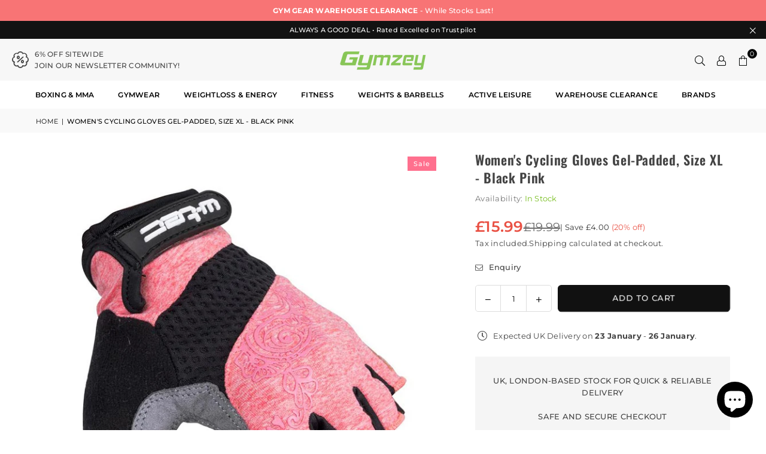

--- FILE ---
content_type: text/html; charset=utf-8
request_url: https://www.gymzey.com/products/womens-cycling-gloves-w-tec-atamac-black-pink
body_size: 54119
content:
<!doctype html>
<html class="no-js" lang="en" ><head><meta charset="utf-8"><meta http-equiv="X-UA-Compatible" content="IE=edge,chrome=1"><meta name="viewport" content="width=device-width, initial-scale=1.0"><meta name="theme-color" content="#000"><meta name="format-detection" content="telephone=no"><link rel="canonical" href="https://www.gymzey.com/products/womens-cycling-gloves-w-tec-atamac-black-pink"><link rel="preconnect" href="https://cdn.shopify.com" crossorigin><link rel="dns-prefetch" href="https://www.gymzey.com" crossorigin><link rel="dns-prefetch" href="https://gymzey-com.myshopify.com" crossorigin><link rel="preconnect" href="https://fonts.shopifycdn.com" crossorigin><link rel="shortcut icon" href="//www.gymzey.com/cdn/shop/files/favicon-32x32_32x32.png?v=1614296597" type="image/png"><title>Women&#39;s Cycling Gloves Gel-Padded, Size XL - Black Pink &ndash; Gymzey</title><meta name="description" content="Women&#39;s Cycling Gloves Gel-Padded provide maximum comfort during wear. The mesh on the back of the hand provides excellent air circulation. The anti-slip palm is gel filled, preventing pressure marks on the palm (resulting from holding the handlebars). These stretch gloves fit perfectly."><!-- /snippets/social-meta-tags.liquid --> <meta name="keywords" content="Gymzey, www.gymzey.com" /><meta name="author" content="AdornThemes"><meta property="og:site_name" content="Gymzey"><meta property="og:url" content="https://www.gymzey.com/products/womens-cycling-gloves-w-tec-atamac-black-pink"><meta property="og:title" content="Women&#39;s Cycling Gloves Gel-Padded, Size XL - Black Pink"><meta property="og:type" content="product"><meta property="og:description" content="Women&#39;s Cycling Gloves Gel-Padded provide maximum comfort during wear. The mesh on the back of the hand provides excellent air circulation. The anti-slip palm is gel filled, preventing pressure marks on the palm (resulting from holding the handlebars). These stretch gloves fit perfectly."><meta property="og:image" content="http://www.gymzey.com/cdn/shop/products/Women_s-Cycling-Gloves-W-TEC-Atamac-AMC-1038-17.jpg?v=1617991200"><meta property="og:image:secure_url" content="https://www.gymzey.com/cdn/shop/products/Women_s-Cycling-Gloves-W-TEC-Atamac-AMC-1038-17.jpg?v=1617991200"><meta property="og:image:width" content="700"><meta property="og:image:height" content="700"><meta property="og:price:amount" content="15.99"><meta property="og:price:currency" content="GBP"><meta name="twitter:card" content="summary_large_image"><meta name="twitter:title" content="Women&#39;s Cycling Gloves Gel-Padded, Size XL - Black Pink"><meta name="twitter:description" content="Women&#39;s Cycling Gloves Gel-Padded provide maximum comfort during wear. The mesh on the back of the hand provides excellent air circulation. The anti-slip palm is gel filled, preventing pressure marks on the palm (resulting from holding the handlebars). These stretch gloves fit perfectly.">
<link rel="preload" as="font" href="//www.gymzey.com/cdn/fonts/montserrat/montserrat_n4.81949fa0ac9fd2021e16436151e8eaa539321637.woff2" type="font/woff2" crossorigin><link rel="preload" as="font" href="//www.gymzey.com/cdn/fonts/montserrat/montserrat_n7.3c434e22befd5c18a6b4afadb1e3d77c128c7939.woff2" type="font/woff2" crossorigin><link rel="preload" as="font" href="//www.gymzey.com/cdn/fonts/oswald/oswald_n4.7760ed7a63e536050f64bb0607ff70ce07a480bd.woff2" type="font/woff2" crossorigin><link rel="preload" as="font" href="//www.gymzey.com/cdn/fonts/oswald/oswald_n7.b3ba3d6f1b341d51018e3cfba146932b55221727.woff2" type="font/woff2" crossorigin><link rel="preload" as="font" href="//www.gymzey.com/cdn/fonts/lato/lato_n4.c3b93d431f0091c8be23185e15c9d1fee1e971c5.woff2" type="font/woff2" crossorigin><link rel="preload" as="font" href="//www.gymzey.com/cdn/fonts/lato/lato_n7.900f219bc7337bc57a7a2151983f0a4a4d9d5dcf.woff2" type="font/woff2" crossorigin><link rel="preload" as="font" href="//www.gymzey.com/cdn/shop/t/46/assets/adorn-icons.woff2?v=51276908559411956971748362818" type="font/woff2" crossorigin><style type="text/css">:root{--ft1:Montserrat,sans-serif;--ft2:Oswald,sans-serif;--ft3:Lato,sans-serif;--site_gutter:15px;--grid_gutter:30px;--grid_gutter_sm:15px; --input_height:38px;--input_height_sm:32px;--error:#d20000}*,::after,::before{box-sizing:border-box}article,aside,details,figcaption,figure,footer,header,hgroup,main,menu,nav,section,summary{display:block}body,button,input,select,textarea{font-family:-apple-system,BlinkMacSystemFont,"Segoe UI","Roboto","Oxygen","Ubuntu","Cantarell","Helvetica Neue",sans-serif;-webkit-font-smoothing:antialiased;-webkit-text-size-adjust:100%}a{background-color:transparent}a,a:after,a:before{transition:all .3s ease-in-out}b,strong{font-weight:700;}em{font-style:italic}small{font-size:80%}sub,sup{font-size:75%;line-height:0;position:relative;vertical-align:baseline}sup{top:-.5em}sub{bottom:-.25em}img{max-width:100%;border:0}button,input,optgroup,select,textarea{color:inherit;font:inherit;margin:0;outline:0}button[disabled],input[disabled]{cursor:default}[type=button]::-moz-focus-inner,[type=reset]::-moz-focus-inner,[type=submit]::-moz-focus-inner,button::-moz-focus-inner{border-style:none;padding:0}[type=button]:-moz-focusring,[type=reset]:-moz-focusring,[type=submit]:-moz-focusring,button:-moz-focusring{outline:1px dotted ButtonText}input[type=email],input[type=number],input[type=password],input[type=search]{-webkit-appearance:none;-moz-appearance:none}table{width:100%;border-collapse:collapse;border-spacing:0}td,th{padding:0}textarea{overflow:auto;-webkit-appearance:none;-moz-appearance:none}[tabindex='-1']:focus{outline:0}a,img{outline:0!important;border:0}[role=button],a,button,input,label,select,textarea{touch-action:manipulation}.fl,.flex{display:flex}.fl1,.flex-item{flex:1}.clearfix::after{content:'';display:table;clear:both}.clear{clear:both}.icon__fallback-text,.v-hidden{position:absolute!important;overflow:hidden;clip:rect(0 0 0 0);height:1px;width:1px;margin:-1px;padding:0;border:0}.visibility-hidden{visibility:hidden}.js-focus-hidden:focus{outline:0}.no-js:not(html),.no-js .js{display:none}.no-js .no-js:not(html){display:block}.skip-link:focus{clip:auto;width:auto;height:auto;margin:0;color:#111;background-color:#fff;padding:10px;opacity:1;z-index:10000;transition:none}blockquote{background:#f8f8f8;font-weight:600;font-size:15px;font-style:normal;text-align:center;padding:0 30px;margin:0}.rte blockquote{padding:25px;margin-bottom:20px}blockquote p+cite{margin-top:7.5px}blockquote cite{display:block;font-size:13px;font-style:inherit}code,pre{font-family:Consolas,monospace;font-size:1em}pre{overflow:auto}.rte:last-child{margin-bottom:0}.rte .h1,.rte .h2,.rte .h3,.rte .h4,.rte .h5,.rte .h6,.rte h1,.rte h2,.rte h3,.rte h4,.rte h5,.rte h6{margin-top:15px;margin-bottom:7.5px}.rte .h1:first-child,.rte .h2:first-child,.rte .h3:first-child,.rte .h4:first-child,.rte .h5:first-child,.rte .h6:first-child,.rte h1:first-child,.rte h2:first-child,.rte h3:first-child,.rte h4:first-child,.rte h5:first-child,.rte h6:first-child{margin-top:0}.rte li{margin-bottom:4px;list-style:inherit}.rte li:last-child{margin-bottom:0}.rte-setting{margin-bottom:11.11111px}.rte-setting:last-child{margin-bottom:0}p:last-child{margin-bottom:0}li{list-style:none}.fine-print{font-size:1.07692em;font-style:italic;margin:20px 0}.txt--minor{font-size:80%}.txt--emphasis{font-style:italic}.icon{display:inline-block;width:20px;height:20px;vertical-align:middle;fill:currentColor}.no-svg .icon{display:none}svg.icon:not(.icon--full-color) circle,svg.icon:not(.icon--full-color) ellipse,svg.icon:not(.icon--full-color) g,svg.icon:not(.icon--full-color) line,svg.icon:not(.icon--full-color) path,svg.icon:not(.icon--full-color) polygon,svg.icon:not(.icon--full-color) polyline,svg.icon:not(.icon--full-color) rect,symbol.icon:not(.icon--full-color) circle,symbol.icon:not(.icon--full-color) ellipse,symbol.icon:not(.icon--full-color) g,symbol.icon:not(.icon--full-color) line,symbol.icon:not(.icon--full-color) path,symbol.icon:not(.icon--full-color) polygon,symbol.icon:not(.icon--full-color) polyline,symbol.icon:not(.icon--full-color) rect{fill:inherit;stroke:inherit}.no-svg .icon__fallback-text{position:static!important;overflow:inherit;clip:none;height:auto;width:auto;margin:0}ol,ul{margin:0;padding:0}ol{list-style:decimal}.list--inline{padding:0;margin:0}.list--inline li{display:inline-block;margin-bottom:0;vertical-align:middle}.rte img{height:auto}.rte table{table-layout:fixed}.rte ol,.rte ul{margin:20px 0 30px 30px}.rte ol.list--inline,.rte ul.list--inline{margin-left:0}.rte ul{list-style:disc outside}.rte ul ul{list-style:circle outside}.rte ul ul ul{list-style:square outside}.rte a:not(.btn){padding-bottom:1px}.tc .rte ol,.tc .rte ul,.tc.rte ol,.tc.rte ul{margin-left:0;list-style-position:inside}.rte__table-wrapper{max-width:100%;overflow:auto;-webkit-overflow-scrolling:touch}svg:not(:root){overflow:hidden}.video-wrapper{position:relative;overflow:hidden;max-width:100%;padding-bottom:56.25%;height:0;height:auto}.video-wrapper iframe{position:absolute;top:0;left:0;width:100%;height:100%}form{margin:0}legend{border:0;padding:0}button,input[type=submit],label[for]{cursor:pointer}input[type=text]{-webkit-appearance:none;-moz-appearance:none}[type=checkbox]+label,[type=radio]+label{display:inline-block;margin-bottom:0}textarea{min-height:100px}input[type=checkbox],input[type=radio]{margin:0 5px 0 0;vertical-align:middle}select::-ms-expand{display:none}.label--hidden{position:absolute;height:0;width:0;margin-bottom:0;overflow:hidden;clip:rect(1px,1px,1px,1px)}.form-vertical input,.form-vertical select,.form-vertical textarea{display:block;width:100%}.form-vertical [type=checkbox],.form-vertical [type=radio]{display:inline-block;width:auto;margin-right:5px}.form-vertical .btn,.form-vertical [type=submit]{display:inline-block;width:auto}.grid--table{display:table;table-layout:fixed;width:100%}.grid--table>.gitem{float:none;display:table-cell;vertical-align:middle}.is-transitioning{display:block!important;visibility:visible!important}.mr0{margin:0 !important;}.pd0{ padding:0 !important;}.db{display:block}.dbi{display:inline-block}.dn, .hidden,.btn.loading .txt {display:none}.of_hidden {overflow:hidden}.pa {position:absolute}.pr {position:relative}.l0 {left: 0;}.t0 {top: 0;}.fw-300{font-weight:300}.fw-400{font-weight:400}.fw-500{font-weight:500}.fw-600{font-weight:600}b,strong,.fw-700{font-weight:700}em, .em{font-style:italic}.tt-u{text-transform:uppercase}.tt-l{text-transform:lowercase}.tt-c{text-transform:capitalize}.tt-n{text-transform:none}.list-bullet,.list-arrow,.list-square,.order-list{padding:0 0 15px 15px;}.list-bullet li {list-style:disc; padding:4px 0; }.list-bullet ul, .list-circle ul, .list-arrow ul, .order-list li {padding-left:15px;}.list-square li {list-style:square; padding:4px 0; } .list-arrow li {list-style:disclosure-closed; padding:4px 0; }.order-list li {list-style:decimal; padding:4px 0; }.tdn {text-decoration:none!important}.tdu {text-decoration:underline}.imgFt{position:absolute;top:0;left:0;width:100%;height:100%;object-fit:cover; object-position:center; }.imgFl { display:block; width:100%; height:auto; }.imgWrapper { display:block; margin:auto; }.autoHt { height:auto; }.bgImg { background-size:cover; background-repeat:no-repeat; background-position:center; }.grid-sizer{width:25%; position:absolute}.w_auto {width:auto!important}.h_auto{height:auto}.w_100{width:100%!important}.h_100{height:100%!important}.pd10 {padding:10px;}.grid{display:flex;flex-wrap:wrap;list-style:none;margin:0 -7.5px }.gitem{flex:0 0 auto;padding-left:7.5px;padding-right:7.5px;width:100%}.col-1,.rwcols-1 .gitem, .wd100{width:100%}.col-2,.rwcols-2 .gitem,.wd50{width:50%}.col-3,.rwcols-3 .gitem,.wd33{width:33.33333%}.col-4,.rwcols-4 .gitem,.wd25{width:25%}.col-5,.rwcols-5 .gitem,.wd20{width:20%}.col-6,.rwcols-6 .gitem,.wd16{width:16.66667%}.col-7,.rwcols-7 .gitem,.wd14{width:14.28571%}.col-8,.rwcols-8 .gitem,.wd12{width:12.5%}.col-9,.rwcols-9 .gitem,.wd11{width:11.11111%}.col-10,.rwcols-10 .gitem,.wd10{width:10%}.wd30{width:30%}.wd37{width:37.5%}.wd40{width:40%}.wd60{width:60%}.wd62{width:62.5%}.wd66{width:66.66667%}.wd70{width:70%}.wd75{width:75%}.wd80{width:80%}.wd83{width:83.33333%}.wd87{width:87.5%}.wd90{width:90%}.wd100{width:100%}.show{display:block!important}.hide{display:none!important}.grid-products{margin:0 -0.0px}.grid-products .gitem{padding-left:0.0px;padding-right:0.0px}.f-row{flex-direction:row}.f-col{flex-direction:column}.f-wrap{flex-wrap:wrap}.f-nowrap{flex-wrap:nowrap}.f-jcs{justify-content:flex-start}.f-jce{justify-content:flex-end}.f-jcc{justify-content:center}.f-jcsb{justify-content:space-between}.f-jcsa{justify-content:space-around}.f-jcse{justify-content:space-evenly}.f-ais{align-items:flex-start}.f-aie{align-items:flex-end}.f-aic{align-items:center}.f-aib{align-items:baseline}.f-aist{align-items:stretch}.f-acs{align-content:flex-start}.f-ace{align-content:flex-end}.f-acc{align-content:center}.f-acsb{align-content:space-between}.f-acsa{align-content:space-around}.f-acst{align-content:stretch}.f-asa{align-self:auto}.f-ass{align-self:flex-start}.f-ase{align-self:flex-end}.f-asc{align-self:center}.f-asb{align-self:baseline}.f-asst{align-self:stretch}.order0{order:0}.order1{order:1}.order2{order:2}.order3{order:3}.tl{text-align:left!important}.tc{text-align:center!important}.tr{text-align:right!important}.m_auto{margin-left:auto;margin-right:auto}.ml_auto{margin-left:auto}.mr_auto{margin-right:auto}.m0{margin:0!important}.mt0{margin-top:0!important}.ml0{margin-left:0!important}.mr0{margin-right:0!important}.mb0{margin-bottom:0!important}.ml5{margin-left:5px}.mt5{margin-top:5px}.mr5{margin-right:5px}.mb5{margin-bottom:5px}.ml10{margin-left:10px}.mt10{margin-top:10px}.mr10{margin-right:10px}.mb10{margin-bottom:10px}.ml15{margin-left:15px}.mt15{margin-top:15px}.mr15{margin-right:15px}.mb15{margin-bottom:15px}.ml20{margin-left:20px}.mt20{margin-top:20px!important}.mr20{margin-right:20px}.mb20{margin-bottom:20px}.ml25{margin-left:25px}.mt25{margin-top:25px}.mr25{margin-right:25px}.mb25{margin-bottom:25px}.ml30{margin-left:30px}.mt30{margin-top:30px}.mr30{margin-right:30px}.mb30{margin-bottom:30px}.mb35{margin-bottom:35px}.mb40{margin-bottom:40px}.mb45{margin-bottom:45px}.mb50{margin-bottom:50px}@media (min-width:768px){.col-md-1{width:100%}.col-md-2,.rwcols-md-2 .gitem,.wd50-md{width:50%}.col-md-3,.rwcols-md-3 .gitem,.wd33-md{width:33.33333%}.col-md-4,.rwcols-md-4 .gitem,.wd25-md{width:25%}.col-md-5,.rwcols-md-5 .gitem,.wd20-md{width:20%}.col-md-6,.rwcols-md-6 .gitem,.wd16-md{width:16.66667%}.col-md-7,.rwcols-md-7 .gitem,.wd14-md{width:14.28571%}.col-md-8,.rwcols-md-8 .gitem,.wd12-md{width:12.5%}.col-md-9,.rwcols-md-9 .gitem,.wd11-md{width:11.11111%}.col-md-10,.rwcols-md-10 .gitem,.wd10-md{width:10%}.wd30-md{width:30%}.wd37-md{width:37.5%}.wd40-md{width:40%}.wd60-md{width:60%}.wd62-md{width:62.5%}.wd66-md{width:66.66667%}.wd70-md{width:70%}.wd75-md{width:75%}.wd80-md{width:80%}.wd83-md{width:83.33333%}.wd87-md{width:87.5%}.wd90-md{width:90%}.tl-md{text-align:left!important}.tc-md{text-align:center!important}.tr-md{text-align:right!important}.f-row-md{flex-direction:row}.f-col-md{flex-direction:column}.f-wrap-md{flex-wrap:wrap}.f-nowrap-md{flex-wrap:nowrap}.f-jcs-md{justify-content:flex-start}.f-jce-md{justify-content:flex-end}.f-jcc-md{justify-content:center}.f-jcsb-md{justify-content:space-between}.f-jcsa-md{justify-content:space-around}.f-jcse-md{justify-content:space-evenly}.f-ais-md{align-items:flex-start}.f-aie-md{align-items:flex-end}.f-aic-md{align-items:center}.f-aib-md{align-items:baseline}.f-aist-md{align-items:stretch}.f-acs-md{align-content:flex-start}.f-ace-md{align-content:flex-end}.f-acc-md{align-content:center}.f-acsb-md{align-content:space-between}.f-acsa-md{align-content:space-around}.f-acst-md{align-content:stretch}.f-asa-md{align-self:auto}.f-ass-md{align-self:flex-start}.f-ase-md{align-self:flex-end}.f-asc-md{align-self:center}.f-asb-md{align-self:baseline}.f-asst-md{align-self:stretch}.mb0-md{margin-bottom:0}.mb5-md{margin-bottom:5px}.mb10-md{margin-bottom:10px}.mb15-md{margin-bottom:15px}.mb20-md{margin-bottom:20px}.mb25-md{margin-bottom:25px}.mb30-md{margin-bottom:30px}.mb35-md{margin-bottom:35px}.mb40-md{margin-bottom:40px}.mb45-md{margin-bottom:45px}.mb50-md{margin-bottom:50px}}@media (min-width:1025px){.grid{margin:0 -15px }.gitem{padding-left:15px;padding-right:15px }.col-lg-1{width:100%}.col-lg-2,.rwcols-lg-2 .gitem,.wd50-lg{width:50%}.col-lg-3,.rwcols-lg-3 .gitem,.wd33-lg{width:33.33333%}.col-lg-4,.rwcols-lg-4 .gitem,.wd25-lg{width:25%}.col-lg-5,.rwcols-lg-5 .gitem,.wd20-lg{width:20%}.col-lg-6,.rwcols-lg-6 .gitem,.wd16-lg{width:16.66667%}.col-lg-7,.rwcols-lg-7 .gitem,.wd14-lg{width:14.28571%}.col-lg-8,.rwcols-lg-8 .gitem,.wd12-lg{width:12.5%}.col-lg-9,.rwcols-lg-9 .gitem,.wd11-lg{width:11.11111%}.col-lg-10,.rwcols-lg-10 .gitem,.wd10-lg{width:10%}.wd30-lg{width:30%}.wd37-lg{width:37.5%}.wd40-lg{width:40%}.wd60-lg{width:60%}.wd62-lg{width:62.5%}.wd66-lg{width:66.66667%}.wd70-lg{width:70%}.wd75-lg{width:75%}.wd80-lg{width:80%}.wd83-lg{width:83.33333%}.wd87-lg{width:87.5%}.wd90-lg{width:90%}.show-lg{display:block!important}.hide-lg{display:none!important}.f-row-lg{flex-direction:row}.f-col-lg{flex-direction:column}.f-wrap-lg{flex-wrap:wrap}.f-nowrap-lg{flex-wrap:nowrap}.tl-lg {text-align:left!important}.tc-lg {text-align:center!important}.tr-lg {text-align:right!important}.grid-products{margin:0 -7.5px}.grid-products .gitem{padding-left:7.5px;padding-right:7.5px}}@media (min-width:1280px){.col-xl-1{width:100%}.col-xl-2,.rwcols-xl-2 .gitem,.wd50-xl{width:50%}.col-xl-3,.rwcols-xl-3 .gitem,.wd33-xl{width:33.33333%}.col-xl-4,.rwcols-xl-4 .gitem,.wd25-xl{width:25%}.col-xl-5,.rwcols-xl-5 .gitem,.wd20-xl{width:20%}.col-xl-6,.rwcols-xl-6 .gitem,.wd16-xl{width:16.66667%}.col-xl-7,.rwcols-xl-7 .gitem,.wd14-xl{width:14.28571%}.col-xl-8,.rwcols-xl-8 .gitem,.wd12-xl{width:12.5%}.col-xl-9,.rwcols-xl-9 .gitem,.wd11-xl{width:11.11111%}.col-xl-10,.rwcols-xl-10 .gitem,.wd10-xl{width:10%}.wd30-xl{width:30%}.wd37-xl{width:37.5%}.wd40-xl{width:40%}.wd60-xl{width:60%}.wd62-xl{width:62.5%}.wd66-xl{width:66.66667%}.wd70-xl{width:70%}.wd75-xl{width:75%}.wd80-xl{width:80%}.wd83-xl{width:83.33333%}.wd87-xl{width:87.5%}.wd90-xl{width:90%}.show-xl{display:block!important}.hide-xl{display:none!important}.f-wrap-xl{flex-wrap:wrap}.f-col-xl{flex-direction:column}.tl-xl {text-align:left!important}.tc-xl {text-align:center!important}.tr-xl {text-align:right!important}}@media only screen and (min-width:768px) and (max-width:1024px){.show-md{display:block!important}.hide-md{display:none!important}}@media only screen and (max-width:767px){.show-sm{display:block!important}.hide-sm{display:none!important}}@font-face{font-family:Adorn-Icons;src:url("//www.gymzey.com/cdn/shop/t/46/assets/adorn-icons.woff2?v=51276908559411956971748362818") format('woff2'),url("//www.gymzey.com/cdn/shop/t/46/assets/adorn-icons.woff?v=74340402737950993131748362819") format('woff');font-weight:400;font-style:normal;font-display:swap}.at{font:normal normal normal 15px/1 Adorn-Icons;speak:none;text-transform:none;display:inline-block;vertical-align:middle;text-rendering:auto;-webkit-font-smoothing:antialiased;-moz-osx-font-smoothing:grayscale}@font-face {font-family: Montserrat;font-weight: 300;font-style: normal;font-display: swap;src: url("//www.gymzey.com/cdn/fonts/montserrat/montserrat_n3.29e699231893fd243e1620595067294bb067ba2a.woff2") format("woff2"), url("//www.gymzey.com/cdn/fonts/montserrat/montserrat_n3.64ed56f012a53c08a49d49bd7e0c8d2f46119150.woff") format("woff");}@font-face {font-family: Montserrat;font-weight: 400;font-style: normal;font-display: swap;src: url("//www.gymzey.com/cdn/fonts/montserrat/montserrat_n4.81949fa0ac9fd2021e16436151e8eaa539321637.woff2") format("woff2"), url("//www.gymzey.com/cdn/fonts/montserrat/montserrat_n4.a6c632ca7b62da89c3594789ba828388aac693fe.woff") format("woff");}@font-face {font-family: Montserrat;font-weight: 500;font-style: normal;font-display: swap;src: url("//www.gymzey.com/cdn/fonts/montserrat/montserrat_n5.07ef3781d9c78c8b93c98419da7ad4fbeebb6635.woff2") format("woff2"), url("//www.gymzey.com/cdn/fonts/montserrat/montserrat_n5.adf9b4bd8b0e4f55a0b203cdd84512667e0d5e4d.woff") format("woff");}@font-face {font-family: Montserrat;font-weight: 600;font-style: normal;font-display: swap;src: url("//www.gymzey.com/cdn/fonts/montserrat/montserrat_n6.1326b3e84230700ef15b3a29fb520639977513e0.woff2") format("woff2"), url("//www.gymzey.com/cdn/fonts/montserrat/montserrat_n6.652f051080eb14192330daceed8cd53dfdc5ead9.woff") format("woff");}@font-face {font-family: Montserrat;font-weight: 700;font-style: normal;font-display: swap;src: url("//www.gymzey.com/cdn/fonts/montserrat/montserrat_n7.3c434e22befd5c18a6b4afadb1e3d77c128c7939.woff2") format("woff2"), url("//www.gymzey.com/cdn/fonts/montserrat/montserrat_n7.5d9fa6e2cae713c8fb539a9876489d86207fe957.woff") format("woff");}@font-face {font-family: Oswald;font-weight: 300;font-style: normal;font-display: swap;src: url("//www.gymzey.com/cdn/fonts/oswald/oswald_n3.5e1367501ca69370d84b28bb3e29485e5178d388.woff2") format("woff2"), url("//www.gymzey.com/cdn/fonts/oswald/oswald_n3.cfa18f7353e13af9f0069f6d616bed3d258993d6.woff") format("woff");}@font-face {font-family: Oswald;font-weight: 400;font-style: normal;font-display: swap;src: url("//www.gymzey.com/cdn/fonts/oswald/oswald_n4.7760ed7a63e536050f64bb0607ff70ce07a480bd.woff2") format("woff2"), url("//www.gymzey.com/cdn/fonts/oswald/oswald_n4.ae5e497f60fc686568afe76e9ff1872693c533e9.woff") format("woff");}@font-face {font-family: Oswald;font-weight: 500;font-style: normal;font-display: swap;src: url("//www.gymzey.com/cdn/fonts/oswald/oswald_n5.8ad4910bfdb43e150746ef7aa67f3553e3abe8e2.woff2") format("woff2"), url("//www.gymzey.com/cdn/fonts/oswald/oswald_n5.93ee52108163c48c91111cf33b0a57021467b66e.woff") format("woff");}@font-face {font-family: Oswald;font-weight: 600;font-style: normal;font-display: swap;src: url("//www.gymzey.com/cdn/fonts/oswald/oswald_n6.26b6bffb711f770c328e7af9685d4798dcb4f0b3.woff2") format("woff2"), url("//www.gymzey.com/cdn/fonts/oswald/oswald_n6.2feb7f52d7eb157822c86dfd93893da013b08d5d.woff") format("woff");}@font-face {font-family: Oswald;font-weight: 700;font-style: normal;font-display: swap;src: url("//www.gymzey.com/cdn/fonts/oswald/oswald_n7.b3ba3d6f1b341d51018e3cfba146932b55221727.woff2") format("woff2"), url("//www.gymzey.com/cdn/fonts/oswald/oswald_n7.6cec6bed2bb070310ad90e19ea7a56b65fd83c0b.woff") format("woff");}@font-face {font-family: Lato;font-weight: 300;font-style: normal;font-display: swap;src: url("//www.gymzey.com/cdn/fonts/lato/lato_n3.a7080ececf6191f1dd5b0cb021691ca9b855c876.woff2") format("woff2"), url("//www.gymzey.com/cdn/fonts/lato/lato_n3.61e34b2ff7341f66543eb08e8c47eef9e1cde558.woff") format("woff");}@font-face {font-family: Lato;font-weight: 400;font-style: normal;font-display: swap;src: url("//www.gymzey.com/cdn/fonts/lato/lato_n4.c3b93d431f0091c8be23185e15c9d1fee1e971c5.woff2") format("woff2"), url("//www.gymzey.com/cdn/fonts/lato/lato_n4.d5c00c781efb195594fd2fd4ad04f7882949e327.woff") format("woff");}@font-face {font-family: Lato;font-weight: 500;font-style: normal;font-display: swap;src: url("//www.gymzey.com/cdn/fonts/lato/lato_n5.b2fec044fbe05725e71d90882e5f3b21dae2efbd.woff2") format("woff2"), url("//www.gymzey.com/cdn/fonts/lato/lato_n5.f25a9a5c73ff9372e69074488f99e8ac702b5447.woff") format("woff");}@font-face {font-family: Lato;font-weight: 600;font-style: normal;font-display: swap;src: url("//www.gymzey.com/cdn/fonts/lato/lato_n6.38d0e3b23b74a60f769c51d1df73fac96c580d59.woff2") format("woff2"), url("//www.gymzey.com/cdn/fonts/lato/lato_n6.3365366161bdcc36a3f97cfbb23954d8c4bf4079.woff") format("woff");}@font-face {font-family: Lato;font-weight: 700;font-style: normal;font-display: swap;src: url("//www.gymzey.com/cdn/fonts/lato/lato_n7.900f219bc7337bc57a7a2151983f0a4a4d9d5dcf.woff2") format("woff2"), url("//www.gymzey.com/cdn/fonts/lato/lato_n7.a55c60751adcc35be7c4f8a0313f9698598612ee.woff") format("woff");}.page-width { margin:0 auto; padding-left:15px; padding-right:15px; max-width:1300px; }.fullwidth, .breadcrumbs.fullwidth { max-width:100%; padding-left:10px; padding-right:10px; }.template-product .fullwidth.npd .product-single__meta{ padding: 0 20px;}@media only screen and (min-width:766px) { .page-width { padding-left:20px; padding-right:20px; }.fullwidth, .breadcrumbs.fullwidth { padding-left:15px; padding-right:15px; }.template-product .fullwidth.npd:not(.style6) .product-single__meta{ padding-right:30px}}@media only screen and (min-width:1280px){.fullwidth, .breadcrumbs.fullwidth { padding-left:60px; padding-right:60px; }.template-product .fullwidth.npd:not(.style6) .product-single__meta{ padding-right:60px;}}.fullwidth.npd { padding-left:0; padding-right:0; }.fs10 { font-size:10px;}.fs12 { font-size:12px;}.fs14 { font-size:14px;}.fs16 { font-size:16px;}.fs18 { font-size:18px;}.fs20 { font-size:20px;}.fs22 { font-size:22px;}.fs24 { font-size:24px;}.fs26 { font-size:26px;}.fs28 { font-size:28px;}.fs30 { font-size:30px;}</style><link rel="stylesheet" href="//www.gymzey.com/cdn/shop/t/46/assets/theme.css?v=49114942291194020561763065707" type="text/css" media="all">    <script src="//www.gymzey.com/cdn/shop/t/46/assets/lazysizes.js?v=103082535952790022801748362819" async></script>  <script src="//www.gymzey.com/cdn/shop/t/46/assets/jquery.min.js?v=115860211936397945481748362818"defer="defer"></script><script>var theme = {strings:{showMore:"Show More",showLess:"Show Less"},mlcurrency:false,moneyFormat:"\u003cspan class=money\u003e£{{amount}}\u003c\/span\u003e",shopCurrency:"GBP",autoCurrencies:true,CurrencyFormat:'money_format',ajax_cart:true,fixedHeader:true,animation:false,animationMobile:true,searchresult:"See all results for \u0026quot;{{ terms }}\u0026quot;",wlAvailable:"Available in Wishlist",rtl:false,};document.documentElement.className = document.documentElement.className.replace('no-js', 'js');        var alpha = "Abcdefghijklmnopqrstuvwxyz".split(""), thm = alpha[0]+alpha[21]+alpha[14]+alpha[13]+alpha[4], shpeml = 'info@gymzey.com', dmn = window.location.hostname;        window.lazySizesConfig = window.lazySizesConfig || {};window.lazySizesConfig.loadMode = 1;      window.lazySizesConfig.loadHidden = false;        window.shopUrl = 'https://www.gymzey.com';      window.routes = {        cart_add_url: '/cart/add',        cart_change_url: '/cart/change',        cart_update_url: '/cart/update',        cart_url: '/cart',        predictive_search_url: '/search/suggest'      };      window.cartStrings = {        error: `There was an error while updating your cart. Please try again.`,        quantityError: `You can only add [quantity] of this item.`      };      window.variantStrings = {addToCart: `Add to cart`,preOrder: `Pre-Order`,soldOut: `Sold out`,unavailable: `Unavailable`,unavailable_with_option: `Translation missing: en.products.product.value_unavailable`,};</script><script src="//www.gymzey.com/cdn/shop/t/46/assets/vendor.js?v=175121317203878727231748362818" defer="defer"></script>  
  <script>window.performance && window.performance.mark && window.performance.mark('shopify.content_for_header.start');</script><meta name="google-site-verification" content="EiqFz_nCrrRFkTxSdzEZ1xjzJ8fPmqQ_mwtnVeTYaSI">
<meta name="google-site-verification" content="-n-ZLGqzZTyzcglv4LV-66QZdJZvsmKhC9l-PB8zkbQ">
<meta id="shopify-digital-wallet" name="shopify-digital-wallet" content="/25673793622/digital_wallets/dialog">
<meta name="shopify-checkout-api-token" content="aeae30447a11a1ca4516cd75d00f3aff">
<meta id="in-context-paypal-metadata" data-shop-id="25673793622" data-venmo-supported="false" data-environment="production" data-locale="en_US" data-paypal-v4="true" data-currency="GBP">
<link rel="alternate" hreflang="x-default" href="https://www.gymzey.com/products/womens-cycling-gloves-w-tec-atamac-black-pink">
<link rel="alternate" hreflang="en" href="https://www.gymzey.com/products/womens-cycling-gloves-w-tec-atamac-black-pink">
<link rel="alternate" hreflang="de" href="https://www.gymzey.com/de/products/womens-cycling-gloves-w-tec-atamac-black-pink">
<link rel="alternate" hreflang="es" href="https://www.gymzey.com/es/products/womens-cycling-gloves-w-tec-atamac-black-pink">
<link rel="alternate" hreflang="fr" href="https://www.gymzey.com/fr/products/womens-cycling-gloves-w-tec-atamac-black-pink">
<link rel="alternate" hreflang="it" href="https://www.gymzey.com/it/products/womens-cycling-gloves-w-tec-atamac-black-pink">
<link rel="alternate" hreflang="pt" href="https://www.gymzey.com/pt/products/womens-cycling-gloves-w-tec-atamac-black-pink">
<link rel="alternate" hreflang="en-AU" href="https://www.gymzey.com/en-au/products/womens-cycling-gloves-w-tec-atamac-black-pink">
<link rel="alternate" hreflang="en-FR" href="https://www.gymzey.com/en-fr/products/womens-cycling-gloves-w-tec-atamac-black-pink">
<link rel="alternate" hreflang="en-DE" href="https://www.gymzey.com/en-de/products/womens-cycling-gloves-w-tec-atamac-black-pink">
<link rel="alternate" hreflang="pt-PT" href="https://www.gymzey.com/pt-pt/products/womens-cycling-gloves-w-tec-atamac-black-pink">
<link rel="alternate" type="application/json+oembed" href="https://www.gymzey.com/products/womens-cycling-gloves-w-tec-atamac-black-pink.oembed">
<script async="async" src="/checkouts/internal/preloads.js?locale=en-GB"></script>
<link rel="preconnect" href="https://shop.app" crossorigin="anonymous">
<script async="async" src="https://shop.app/checkouts/internal/preloads.js?locale=en-GB&shop_id=25673793622" crossorigin="anonymous"></script>
<script id="apple-pay-shop-capabilities" type="application/json">{"shopId":25673793622,"countryCode":"GB","currencyCode":"GBP","merchantCapabilities":["supports3DS"],"merchantId":"gid:\/\/shopify\/Shop\/25673793622","merchantName":"Gymzey","requiredBillingContactFields":["postalAddress","email","phone"],"requiredShippingContactFields":["postalAddress","email","phone"],"shippingType":"shipping","supportedNetworks":["visa","maestro","masterCard","discover","elo"],"total":{"type":"pending","label":"Gymzey","amount":"1.00"},"shopifyPaymentsEnabled":true,"supportsSubscriptions":true}</script>
<script id="shopify-features" type="application/json">{"accessToken":"aeae30447a11a1ca4516cd75d00f3aff","betas":["rich-media-storefront-analytics"],"domain":"www.gymzey.com","predictiveSearch":true,"shopId":25673793622,"locale":"en"}</script>
<script>var Shopify = Shopify || {};
Shopify.shop = "gymzey-com.myshopify.com";
Shopify.locale = "en";
Shopify.currency = {"active":"GBP","rate":"1.0"};
Shopify.country = "GB";
Shopify.theme = {"name":"avone-latest","id":179192463738,"schema_name":"Avone","schema_version":"5.5.0","theme_store_id":null,"role":"main"};
Shopify.theme.handle = "null";
Shopify.theme.style = {"id":null,"handle":null};
Shopify.cdnHost = "www.gymzey.com/cdn";
Shopify.routes = Shopify.routes || {};
Shopify.routes.root = "/";</script>
<script type="module">!function(o){(o.Shopify=o.Shopify||{}).modules=!0}(window);</script>
<script>!function(o){function n(){var o=[];function n(){o.push(Array.prototype.slice.apply(arguments))}return n.q=o,n}var t=o.Shopify=o.Shopify||{};t.loadFeatures=n(),t.autoloadFeatures=n()}(window);</script>
<script>
  window.ShopifyPay = window.ShopifyPay || {};
  window.ShopifyPay.apiHost = "shop.app\/pay";
  window.ShopifyPay.redirectState = null;
</script>
<script id="shop-js-analytics" type="application/json">{"pageType":"product"}</script>
<script defer="defer" async type="module" src="//www.gymzey.com/cdn/shopifycloud/shop-js/modules/v2/client.init-shop-cart-sync_BdyHc3Nr.en.esm.js"></script>
<script defer="defer" async type="module" src="//www.gymzey.com/cdn/shopifycloud/shop-js/modules/v2/chunk.common_Daul8nwZ.esm.js"></script>
<script type="module">
  await import("//www.gymzey.com/cdn/shopifycloud/shop-js/modules/v2/client.init-shop-cart-sync_BdyHc3Nr.en.esm.js");
await import("//www.gymzey.com/cdn/shopifycloud/shop-js/modules/v2/chunk.common_Daul8nwZ.esm.js");

  window.Shopify.SignInWithShop?.initShopCartSync?.({"fedCMEnabled":true,"windoidEnabled":true});

</script>
<script defer="defer" async type="module" src="//www.gymzey.com/cdn/shopifycloud/shop-js/modules/v2/client.payment-terms_MV4M3zvL.en.esm.js"></script>
<script defer="defer" async type="module" src="//www.gymzey.com/cdn/shopifycloud/shop-js/modules/v2/chunk.common_Daul8nwZ.esm.js"></script>
<script defer="defer" async type="module" src="//www.gymzey.com/cdn/shopifycloud/shop-js/modules/v2/chunk.modal_CQq8HTM6.esm.js"></script>
<script type="module">
  await import("//www.gymzey.com/cdn/shopifycloud/shop-js/modules/v2/client.payment-terms_MV4M3zvL.en.esm.js");
await import("//www.gymzey.com/cdn/shopifycloud/shop-js/modules/v2/chunk.common_Daul8nwZ.esm.js");
await import("//www.gymzey.com/cdn/shopifycloud/shop-js/modules/v2/chunk.modal_CQq8HTM6.esm.js");

  
</script>
<script>
  window.Shopify = window.Shopify || {};
  if (!window.Shopify.featureAssets) window.Shopify.featureAssets = {};
  window.Shopify.featureAssets['shop-js'] = {"shop-cart-sync":["modules/v2/client.shop-cart-sync_QYOiDySF.en.esm.js","modules/v2/chunk.common_Daul8nwZ.esm.js"],"init-fed-cm":["modules/v2/client.init-fed-cm_DchLp9rc.en.esm.js","modules/v2/chunk.common_Daul8nwZ.esm.js"],"shop-button":["modules/v2/client.shop-button_OV7bAJc5.en.esm.js","modules/v2/chunk.common_Daul8nwZ.esm.js"],"init-windoid":["modules/v2/client.init-windoid_DwxFKQ8e.en.esm.js","modules/v2/chunk.common_Daul8nwZ.esm.js"],"shop-cash-offers":["modules/v2/client.shop-cash-offers_DWtL6Bq3.en.esm.js","modules/v2/chunk.common_Daul8nwZ.esm.js","modules/v2/chunk.modal_CQq8HTM6.esm.js"],"shop-toast-manager":["modules/v2/client.shop-toast-manager_CX9r1SjA.en.esm.js","modules/v2/chunk.common_Daul8nwZ.esm.js"],"init-shop-email-lookup-coordinator":["modules/v2/client.init-shop-email-lookup-coordinator_UhKnw74l.en.esm.js","modules/v2/chunk.common_Daul8nwZ.esm.js"],"pay-button":["modules/v2/client.pay-button_DzxNnLDY.en.esm.js","modules/v2/chunk.common_Daul8nwZ.esm.js"],"avatar":["modules/v2/client.avatar_BTnouDA3.en.esm.js"],"init-shop-cart-sync":["modules/v2/client.init-shop-cart-sync_BdyHc3Nr.en.esm.js","modules/v2/chunk.common_Daul8nwZ.esm.js"],"shop-login-button":["modules/v2/client.shop-login-button_D8B466_1.en.esm.js","modules/v2/chunk.common_Daul8nwZ.esm.js","modules/v2/chunk.modal_CQq8HTM6.esm.js"],"init-customer-accounts-sign-up":["modules/v2/client.init-customer-accounts-sign-up_C8fpPm4i.en.esm.js","modules/v2/client.shop-login-button_D8B466_1.en.esm.js","modules/v2/chunk.common_Daul8nwZ.esm.js","modules/v2/chunk.modal_CQq8HTM6.esm.js"],"init-shop-for-new-customer-accounts":["modules/v2/client.init-shop-for-new-customer-accounts_CVTO0Ztu.en.esm.js","modules/v2/client.shop-login-button_D8B466_1.en.esm.js","modules/v2/chunk.common_Daul8nwZ.esm.js","modules/v2/chunk.modal_CQq8HTM6.esm.js"],"init-customer-accounts":["modules/v2/client.init-customer-accounts_dRgKMfrE.en.esm.js","modules/v2/client.shop-login-button_D8B466_1.en.esm.js","modules/v2/chunk.common_Daul8nwZ.esm.js","modules/v2/chunk.modal_CQq8HTM6.esm.js"],"shop-follow-button":["modules/v2/client.shop-follow-button_CkZpjEct.en.esm.js","modules/v2/chunk.common_Daul8nwZ.esm.js","modules/v2/chunk.modal_CQq8HTM6.esm.js"],"lead-capture":["modules/v2/client.lead-capture_BntHBhfp.en.esm.js","modules/v2/chunk.common_Daul8nwZ.esm.js","modules/v2/chunk.modal_CQq8HTM6.esm.js"],"checkout-modal":["modules/v2/client.checkout-modal_CfxcYbTm.en.esm.js","modules/v2/chunk.common_Daul8nwZ.esm.js","modules/v2/chunk.modal_CQq8HTM6.esm.js"],"shop-login":["modules/v2/client.shop-login_Da4GZ2H6.en.esm.js","modules/v2/chunk.common_Daul8nwZ.esm.js","modules/v2/chunk.modal_CQq8HTM6.esm.js"],"payment-terms":["modules/v2/client.payment-terms_MV4M3zvL.en.esm.js","modules/v2/chunk.common_Daul8nwZ.esm.js","modules/v2/chunk.modal_CQq8HTM6.esm.js"]};
</script>
<script>(function() {
  var isLoaded = false;
  function asyncLoad() {
    if (isLoaded) return;
    isLoaded = true;
    var urls = ["https:\/\/ecommplugins-scripts.trustpilot.com\/v2.1\/js\/header.min.js?settings=eyJrZXkiOiJLME1JT0hhdXJtaWsxWHBLIiwicyI6Im5vbmUifQ==\u0026shop=gymzey-com.myshopify.com","https:\/\/ecommplugins-trustboxsettings.trustpilot.com\/gymzey-com.myshopify.com.js?settings=1648027792402\u0026shop=gymzey-com.myshopify.com","https:\/\/widget.trustpilot.com\/bootstrap\/v5\/tp.widget.sync.bootstrap.min.js?shop=gymzey-com.myshopify.com","https:\/\/cdn.nfcube.com\/instafeed-672f3decbfbbb14d5c22696331bfe3b9.js?shop=gymzey-com.myshopify.com","https:\/\/s3.eu-west-1.amazonaws.com\/production-klarna-il-shopify-osm\/7bec47374bc1cb6b6338dfd4d69e7bffd4f4b70b\/gymzey-com.myshopify.com-1748362877355.js?shop=gymzey-com.myshopify.com"];
    for (var i = 0; i < urls.length; i++) {
      var s = document.createElement('script');
      s.type = 'text/javascript';
      s.async = true;
      s.src = urls[i];
      var x = document.getElementsByTagName('script')[0];
      x.parentNode.insertBefore(s, x);
    }
  };
  if(window.attachEvent) {
    window.attachEvent('onload', asyncLoad);
  } else {
    window.addEventListener('load', asyncLoad, false);
  }
})();</script>
<script id="__st">var __st={"a":25673793622,"offset":0,"reqid":"02136dd3-20e6-4e09-ad3b-f5db8442c182-1768989196","pageurl":"www.gymzey.com\/products\/womens-cycling-gloves-w-tec-atamac-black-pink","u":"ff018a8ee46d","p":"product","rtyp":"product","rid":6569686925495};</script>
<script>window.ShopifyPaypalV4VisibilityTracking = true;</script>
<script id="captcha-bootstrap">!function(){'use strict';const t='contact',e='account',n='new_comment',o=[[t,t],['blogs',n],['comments',n],[t,'customer']],c=[[e,'customer_login'],[e,'guest_login'],[e,'recover_customer_password'],[e,'create_customer']],r=t=>t.map((([t,e])=>`form[action*='/${t}']:not([data-nocaptcha='true']) input[name='form_type'][value='${e}']`)).join(','),a=t=>()=>t?[...document.querySelectorAll(t)].map((t=>t.form)):[];function s(){const t=[...o],e=r(t);return a(e)}const i='password',u='form_key',d=['recaptcha-v3-token','g-recaptcha-response','h-captcha-response',i],f=()=>{try{return window.sessionStorage}catch{return}},m='__shopify_v',_=t=>t.elements[u];function p(t,e,n=!1){try{const o=window.sessionStorage,c=JSON.parse(o.getItem(e)),{data:r}=function(t){const{data:e,action:n}=t;return t[m]||n?{data:e,action:n}:{data:t,action:n}}(c);for(const[e,n]of Object.entries(r))t.elements[e]&&(t.elements[e].value=n);n&&o.removeItem(e)}catch(o){console.error('form repopulation failed',{error:o})}}const l='form_type',E='cptcha';function T(t){t.dataset[E]=!0}const w=window,h=w.document,L='Shopify',v='ce_forms',y='captcha';let A=!1;((t,e)=>{const n=(g='f06e6c50-85a8-45c8-87d0-21a2b65856fe',I='https://cdn.shopify.com/shopifycloud/storefront-forms-hcaptcha/ce_storefront_forms_captcha_hcaptcha.v1.5.2.iife.js',D={infoText:'Protected by hCaptcha',privacyText:'Privacy',termsText:'Terms'},(t,e,n)=>{const o=w[L][v],c=o.bindForm;if(c)return c(t,g,e,D).then(n);var r;o.q.push([[t,g,e,D],n]),r=I,A||(h.body.append(Object.assign(h.createElement('script'),{id:'captcha-provider',async:!0,src:r})),A=!0)});var g,I,D;w[L]=w[L]||{},w[L][v]=w[L][v]||{},w[L][v].q=[],w[L][y]=w[L][y]||{},w[L][y].protect=function(t,e){n(t,void 0,e),T(t)},Object.freeze(w[L][y]),function(t,e,n,w,h,L){const[v,y,A,g]=function(t,e,n){const i=e?o:[],u=t?c:[],d=[...i,...u],f=r(d),m=r(i),_=r(d.filter((([t,e])=>n.includes(e))));return[a(f),a(m),a(_),s()]}(w,h,L),I=t=>{const e=t.target;return e instanceof HTMLFormElement?e:e&&e.form},D=t=>v().includes(t);t.addEventListener('submit',(t=>{const e=I(t);if(!e)return;const n=D(e)&&!e.dataset.hcaptchaBound&&!e.dataset.recaptchaBound,o=_(e),c=g().includes(e)&&(!o||!o.value);(n||c)&&t.preventDefault(),c&&!n&&(function(t){try{if(!f())return;!function(t){const e=f();if(!e)return;const n=_(t);if(!n)return;const o=n.value;o&&e.removeItem(o)}(t);const e=Array.from(Array(32),(()=>Math.random().toString(36)[2])).join('');!function(t,e){_(t)||t.append(Object.assign(document.createElement('input'),{type:'hidden',name:u})),t.elements[u].value=e}(t,e),function(t,e){const n=f();if(!n)return;const o=[...t.querySelectorAll(`input[type='${i}']`)].map((({name:t})=>t)),c=[...d,...o],r={};for(const[a,s]of new FormData(t).entries())c.includes(a)||(r[a]=s);n.setItem(e,JSON.stringify({[m]:1,action:t.action,data:r}))}(t,e)}catch(e){console.error('failed to persist form',e)}}(e),e.submit())}));const S=(t,e)=>{t&&!t.dataset[E]&&(n(t,e.some((e=>e===t))),T(t))};for(const o of['focusin','change'])t.addEventListener(o,(t=>{const e=I(t);D(e)&&S(e,y())}));const B=e.get('form_key'),M=e.get(l),P=B&&M;t.addEventListener('DOMContentLoaded',(()=>{const t=y();if(P)for(const e of t)e.elements[l].value===M&&p(e,B);[...new Set([...A(),...v().filter((t=>'true'===t.dataset.shopifyCaptcha))])].forEach((e=>S(e,t)))}))}(h,new URLSearchParams(w.location.search),n,t,e,['guest_login'])})(!0,!0)}();</script>
<script integrity="sha256-4kQ18oKyAcykRKYeNunJcIwy7WH5gtpwJnB7kiuLZ1E=" data-source-attribution="shopify.loadfeatures" defer="defer" src="//www.gymzey.com/cdn/shopifycloud/storefront/assets/storefront/load_feature-a0a9edcb.js" crossorigin="anonymous"></script>
<script crossorigin="anonymous" defer="defer" src="//www.gymzey.com/cdn/shopifycloud/storefront/assets/shopify_pay/storefront-65b4c6d7.js?v=20250812"></script>
<script data-source-attribution="shopify.dynamic_checkout.dynamic.init">var Shopify=Shopify||{};Shopify.PaymentButton=Shopify.PaymentButton||{isStorefrontPortableWallets:!0,init:function(){window.Shopify.PaymentButton.init=function(){};var t=document.createElement("script");t.src="https://www.gymzey.com/cdn/shopifycloud/portable-wallets/latest/portable-wallets.en.js",t.type="module",document.head.appendChild(t)}};
</script>
<script data-source-attribution="shopify.dynamic_checkout.buyer_consent">
  function portableWalletsHideBuyerConsent(e){var t=document.getElementById("shopify-buyer-consent"),n=document.getElementById("shopify-subscription-policy-button");t&&n&&(t.classList.add("hidden"),t.setAttribute("aria-hidden","true"),n.removeEventListener("click",e))}function portableWalletsShowBuyerConsent(e){var t=document.getElementById("shopify-buyer-consent"),n=document.getElementById("shopify-subscription-policy-button");t&&n&&(t.classList.remove("hidden"),t.removeAttribute("aria-hidden"),n.addEventListener("click",e))}window.Shopify?.PaymentButton&&(window.Shopify.PaymentButton.hideBuyerConsent=portableWalletsHideBuyerConsent,window.Shopify.PaymentButton.showBuyerConsent=portableWalletsShowBuyerConsent);
</script>
<script data-source-attribution="shopify.dynamic_checkout.cart.bootstrap">document.addEventListener("DOMContentLoaded",(function(){function t(){return document.querySelector("shopify-accelerated-checkout-cart, shopify-accelerated-checkout")}if(t())Shopify.PaymentButton.init();else{new MutationObserver((function(e,n){t()&&(Shopify.PaymentButton.init(),n.disconnect())})).observe(document.body,{childList:!0,subtree:!0})}}));
</script>
<script id='scb4127' type='text/javascript' async='' src='https://www.gymzey.com/cdn/shopifycloud/privacy-banner/storefront-banner.js'></script><link id="shopify-accelerated-checkout-styles" rel="stylesheet" media="screen" href="https://www.gymzey.com/cdn/shopifycloud/portable-wallets/latest/accelerated-checkout-backwards-compat.css" crossorigin="anonymous">
<style id="shopify-accelerated-checkout-cart">
        #shopify-buyer-consent {
  margin-top: 1em;
  display: inline-block;
  width: 100%;
}

#shopify-buyer-consent.hidden {
  display: none;
}

#shopify-subscription-policy-button {
  background: none;
  border: none;
  padding: 0;
  text-decoration: underline;
  font-size: inherit;
  cursor: pointer;
}

#shopify-subscription-policy-button::before {
  box-shadow: none;
}

      </style>

<script>window.performance && window.performance.mark && window.performance.mark('shopify.content_for_header.end');</script>
<!-- BEGIN app block: shopify://apps/judge-me-reviews/blocks/judgeme_core/61ccd3b1-a9f2-4160-9fe9-4fec8413e5d8 --><!-- Start of Judge.me Core -->






<link rel="dns-prefetch" href="https://cdnwidget.judge.me">
<link rel="dns-prefetch" href="https://cdn.judge.me">
<link rel="dns-prefetch" href="https://cdn1.judge.me">
<link rel="dns-prefetch" href="https://api.judge.me">

<script data-cfasync='false' class='jdgm-settings-script'>window.jdgmSettings={"pagination":5,"disable_web_reviews":false,"badge_no_review_text":"No reviews","badge_n_reviews_text":"{{ n }} review/reviews","hide_badge_preview_if_no_reviews":true,"badge_hide_text":false,"enforce_center_preview_badge":false,"widget_title":"Customer Reviews","widget_open_form_text":"Write a review","widget_close_form_text":"Cancel review","widget_refresh_page_text":"Refresh page","widget_summary_text":"Based on {{ number_of_reviews }} review/reviews","widget_no_review_text":"Be the first to write a review","widget_name_field_text":"Display name","widget_verified_name_field_text":"Verified Name (public)","widget_name_placeholder_text":"Display name","widget_required_field_error_text":"This field is required.","widget_email_field_text":"Email address","widget_verified_email_field_text":"Verified Email (private, can not be edited)","widget_email_placeholder_text":"Your email address","widget_email_field_error_text":"Please enter a valid email address.","widget_rating_field_text":"Rating","widget_review_title_field_text":"Review Title","widget_review_title_placeholder_text":"Give your review a title","widget_review_body_field_text":"Review content","widget_review_body_placeholder_text":"Start writing here...","widget_pictures_field_text":"Picture/Video (optional)","widget_submit_review_text":"Submit Review","widget_submit_verified_review_text":"Submit Verified Review","widget_submit_success_msg_with_auto_publish":"Thank you! Please refresh the page in a few moments to see your review. You can remove or edit your review by logging into \u003ca href='https://judge.me/login' target='_blank' rel='nofollow noopener'\u003eJudge.me\u003c/a\u003e","widget_submit_success_msg_no_auto_publish":"Thank you! Your review will be published as soon as it is approved by the shop admin. You can remove or edit your review by logging into \u003ca href='https://judge.me/login' target='_blank' rel='nofollow noopener'\u003eJudge.me\u003c/a\u003e","widget_show_default_reviews_out_of_total_text":"Showing {{ n_reviews_shown }} out of {{ n_reviews }} reviews.","widget_show_all_link_text":"Show all","widget_show_less_link_text":"Show less","widget_author_said_text":"{{ reviewer_name }} said:","widget_days_text":"{{ n }} days ago","widget_weeks_text":"{{ n }} week/weeks ago","widget_months_text":"{{ n }} month/months ago","widget_years_text":"{{ n }} year/years ago","widget_yesterday_text":"Yesterday","widget_today_text":"Today","widget_replied_text":"\u003e\u003e {{ shop_name }} replied:","widget_read_more_text":"Read more","widget_reviewer_name_as_initial":"","widget_rating_filter_color":"#fbcd0a","widget_rating_filter_see_all_text":"See all reviews","widget_sorting_most_recent_text":"Most Recent","widget_sorting_highest_rating_text":"Highest Rating","widget_sorting_lowest_rating_text":"Lowest Rating","widget_sorting_with_pictures_text":"Only Pictures","widget_sorting_most_helpful_text":"Most Helpful","widget_open_question_form_text":"Ask a question","widget_reviews_subtab_text":"Reviews","widget_questions_subtab_text":"Questions","widget_question_label_text":"Question","widget_answer_label_text":"Answer","widget_question_placeholder_text":"Write your question here","widget_submit_question_text":"Submit Question","widget_question_submit_success_text":"Thank you for your question! We will notify you once it gets answered.","verified_badge_text":"Verified","verified_badge_bg_color":"","verified_badge_text_color":"","verified_badge_placement":"left-of-reviewer-name","widget_review_max_height":"","widget_hide_border":false,"widget_social_share":false,"widget_thumb":false,"widget_review_location_show":false,"widget_location_format":"","all_reviews_include_out_of_store_products":true,"all_reviews_out_of_store_text":"(out of store)","all_reviews_pagination":100,"all_reviews_product_name_prefix_text":"about","enable_review_pictures":true,"enable_question_anwser":false,"widget_theme":"default","review_date_format":"dd/mm/yyyy","default_sort_method":"most-recent","widget_product_reviews_subtab_text":"Product Reviews","widget_shop_reviews_subtab_text":"Shop Reviews","widget_other_products_reviews_text":"Reviews for other products","widget_store_reviews_subtab_text":"Store reviews","widget_no_store_reviews_text":"This store hasn't received any reviews yet","widget_web_restriction_product_reviews_text":"This product hasn't received any reviews yet","widget_no_items_text":"No items found","widget_show_more_text":"Show more","widget_write_a_store_review_text":"Write a Store Review","widget_other_languages_heading":"Reviews in Other Languages","widget_translate_review_text":"Translate review to {{ language }}","widget_translating_review_text":"Translating...","widget_show_original_translation_text":"Show original ({{ language }})","widget_translate_review_failed_text":"Review couldn't be translated.","widget_translate_review_retry_text":"Retry","widget_translate_review_try_again_later_text":"Try again later","show_product_url_for_grouped_product":false,"widget_sorting_pictures_first_text":"Pictures First","show_pictures_on_all_rev_page_mobile":false,"show_pictures_on_all_rev_page_desktop":false,"floating_tab_hide_mobile_install_preference":false,"floating_tab_button_name":"★ Reviews","floating_tab_title":"Let customers speak for us","floating_tab_button_color":"","floating_tab_button_background_color":"","floating_tab_url":"","floating_tab_url_enabled":false,"floating_tab_tab_style":"text","all_reviews_text_badge_text":"Customers rate us {{ shop.metafields.judgeme.all_reviews_rating | round: 1 }}/5 based on {{ shop.metafields.judgeme.all_reviews_count }} reviews.","all_reviews_text_badge_text_branded_style":"{{ shop.metafields.judgeme.all_reviews_rating | round: 1 }} out of 5 stars based on {{ shop.metafields.judgeme.all_reviews_count }} reviews","is_all_reviews_text_badge_a_link":false,"show_stars_for_all_reviews_text_badge":false,"all_reviews_text_badge_url":"","all_reviews_text_style":"branded","all_reviews_text_color_style":"judgeme_brand_color","all_reviews_text_color":"#108474","all_reviews_text_show_jm_brand":true,"featured_carousel_show_header":true,"featured_carousel_title":"Let customers speak for us","testimonials_carousel_title":"Customers are saying","videos_carousel_title":"Real customer stories","cards_carousel_title":"Customers are saying","featured_carousel_count_text":"from {{ n }} reviews","featured_carousel_add_link_to_all_reviews_page":false,"featured_carousel_url":"","featured_carousel_show_images":true,"featured_carousel_autoslide_interval":5,"featured_carousel_arrows_on_the_sides":false,"featured_carousel_height":250,"featured_carousel_width":80,"featured_carousel_image_size":0,"featured_carousel_image_height":250,"featured_carousel_arrow_color":"#eeeeee","verified_count_badge_style":"branded","verified_count_badge_orientation":"horizontal","verified_count_badge_color_style":"judgeme_brand_color","verified_count_badge_color":"#108474","is_verified_count_badge_a_link":false,"verified_count_badge_url":"","verified_count_badge_show_jm_brand":true,"widget_rating_preset_default":5,"widget_first_sub_tab":"product-reviews","widget_show_histogram":true,"widget_histogram_use_custom_color":false,"widget_pagination_use_custom_color":false,"widget_star_use_custom_color":false,"widget_verified_badge_use_custom_color":false,"widget_write_review_use_custom_color":false,"picture_reminder_submit_button":"Upload Pictures","enable_review_videos":false,"mute_video_by_default":false,"widget_sorting_videos_first_text":"Videos First","widget_review_pending_text":"Pending","featured_carousel_items_for_large_screen":3,"social_share_options_order":"Facebook,Twitter","remove_microdata_snippet":true,"disable_json_ld":false,"enable_json_ld_products":false,"preview_badge_show_question_text":false,"preview_badge_no_question_text":"No questions","preview_badge_n_question_text":"{{ number_of_questions }} question/questions","qa_badge_show_icon":false,"qa_badge_position":"same-row","remove_judgeme_branding":false,"widget_add_search_bar":false,"widget_search_bar_placeholder":"Search","widget_sorting_verified_only_text":"Verified only","featured_carousel_theme":"default","featured_carousel_show_rating":true,"featured_carousel_show_title":true,"featured_carousel_show_body":true,"featured_carousel_show_date":false,"featured_carousel_show_reviewer":true,"featured_carousel_show_product":false,"featured_carousel_header_background_color":"#108474","featured_carousel_header_text_color":"#ffffff","featured_carousel_name_product_separator":"reviewed","featured_carousel_full_star_background":"#108474","featured_carousel_empty_star_background":"#dadada","featured_carousel_vertical_theme_background":"#f9fafb","featured_carousel_verified_badge_enable":true,"featured_carousel_verified_badge_color":"#108474","featured_carousel_border_style":"round","featured_carousel_review_line_length_limit":3,"featured_carousel_more_reviews_button_text":"Read more reviews","featured_carousel_view_product_button_text":"View product","all_reviews_page_load_reviews_on":"scroll","all_reviews_page_load_more_text":"Load More Reviews","disable_fb_tab_reviews":false,"enable_ajax_cdn_cache":false,"widget_advanced_speed_features":5,"widget_public_name_text":"displayed publicly like","default_reviewer_name":"John Smith","default_reviewer_name_has_non_latin":true,"widget_reviewer_anonymous":"Anonymous","medals_widget_title":"Judge.me Review Medals","medals_widget_background_color":"#f9fafb","medals_widget_position":"footer_all_pages","medals_widget_border_color":"#f9fafb","medals_widget_verified_text_position":"left","medals_widget_use_monochromatic_version":false,"medals_widget_elements_color":"#108474","show_reviewer_avatar":true,"widget_invalid_yt_video_url_error_text":"Not a YouTube video URL","widget_max_length_field_error_text":"Please enter no more than {0} characters.","widget_show_country_flag":false,"widget_show_collected_via_shop_app":true,"widget_verified_by_shop_badge_style":"light","widget_verified_by_shop_text":"Verified by Shop","widget_show_photo_gallery":false,"widget_load_with_code_splitting":true,"widget_ugc_install_preference":false,"widget_ugc_title":"Made by us, Shared by you","widget_ugc_subtitle":"Tag us to see your picture featured in our page","widget_ugc_arrows_color":"#ffffff","widget_ugc_primary_button_text":"Buy Now","widget_ugc_primary_button_background_color":"#108474","widget_ugc_primary_button_text_color":"#ffffff","widget_ugc_primary_button_border_width":"0","widget_ugc_primary_button_border_style":"none","widget_ugc_primary_button_border_color":"#108474","widget_ugc_primary_button_border_radius":"25","widget_ugc_secondary_button_text":"Load More","widget_ugc_secondary_button_background_color":"#ffffff","widget_ugc_secondary_button_text_color":"#108474","widget_ugc_secondary_button_border_width":"2","widget_ugc_secondary_button_border_style":"solid","widget_ugc_secondary_button_border_color":"#108474","widget_ugc_secondary_button_border_radius":"25","widget_ugc_reviews_button_text":"View Reviews","widget_ugc_reviews_button_background_color":"#ffffff","widget_ugc_reviews_button_text_color":"#108474","widget_ugc_reviews_button_border_width":"2","widget_ugc_reviews_button_border_style":"solid","widget_ugc_reviews_button_border_color":"#108474","widget_ugc_reviews_button_border_radius":"25","widget_ugc_reviews_button_link_to":"judgeme-reviews-page","widget_ugc_show_post_date":true,"widget_ugc_max_width":"800","widget_rating_metafield_value_type":true,"widget_primary_color":"#8AC556","widget_enable_secondary_color":false,"widget_secondary_color":"#edf5f5","widget_summary_average_rating_text":"{{ average_rating }} out of 5","widget_media_grid_title":"Customer photos \u0026 videos","widget_media_grid_see_more_text":"See more","widget_round_style":false,"widget_show_product_medals":true,"widget_verified_by_judgeme_text":"Verified by Judge.me","widget_show_store_medals":true,"widget_verified_by_judgeme_text_in_store_medals":"Verified by Judge.me","widget_media_field_exceed_quantity_message":"Sorry, we can only accept {{ max_media }} for one review.","widget_media_field_exceed_limit_message":"{{ file_name }} is too large, please select a {{ media_type }} less than {{ size_limit }}MB.","widget_review_submitted_text":"Review Submitted!","widget_question_submitted_text":"Question Submitted!","widget_close_form_text_question":"Cancel","widget_write_your_answer_here_text":"Write your answer here","widget_enabled_branded_link":true,"widget_show_collected_by_judgeme":false,"widget_reviewer_name_color":"","widget_write_review_text_color":"","widget_write_review_bg_color":"","widget_collected_by_judgeme_text":"collected by Judge.me","widget_pagination_type":"standard","widget_load_more_text":"Load More","widget_load_more_color":"#108474","widget_full_review_text":"Full Review","widget_read_more_reviews_text":"Read More Reviews","widget_read_questions_text":"Read Questions","widget_questions_and_answers_text":"Questions \u0026 Answers","widget_verified_by_text":"Verified by","widget_verified_text":"Verified","widget_number_of_reviews_text":"{{ number_of_reviews }} reviews","widget_back_button_text":"Back","widget_next_button_text":"Next","widget_custom_forms_filter_button":"Filters","custom_forms_style":"horizontal","widget_show_review_information":false,"how_reviews_are_collected":"How reviews are collected?","widget_show_review_keywords":false,"widget_gdpr_statement":"How we use your data: We'll only contact you about the review you left, and only if necessary. By submitting your review, you agree to Judge.me's \u003ca href='https://judge.me/terms' target='_blank' rel='nofollow noopener'\u003eterms\u003c/a\u003e, \u003ca href='https://judge.me/privacy' target='_blank' rel='nofollow noopener'\u003eprivacy\u003c/a\u003e and \u003ca href='https://judge.me/content-policy' target='_blank' rel='nofollow noopener'\u003econtent\u003c/a\u003e policies.","widget_multilingual_sorting_enabled":false,"widget_translate_review_content_enabled":false,"widget_translate_review_content_method":"manual","popup_widget_review_selection":"automatically_with_pictures","popup_widget_round_border_style":true,"popup_widget_show_title":true,"popup_widget_show_body":true,"popup_widget_show_reviewer":false,"popup_widget_show_product":true,"popup_widget_show_pictures":true,"popup_widget_use_review_picture":true,"popup_widget_show_on_home_page":true,"popup_widget_show_on_product_page":true,"popup_widget_show_on_collection_page":true,"popup_widget_show_on_cart_page":true,"popup_widget_position":"bottom_left","popup_widget_first_review_delay":5,"popup_widget_duration":5,"popup_widget_interval":5,"popup_widget_review_count":5,"popup_widget_hide_on_mobile":true,"review_snippet_widget_round_border_style":true,"review_snippet_widget_card_color":"#FFFFFF","review_snippet_widget_slider_arrows_background_color":"#FFFFFF","review_snippet_widget_slider_arrows_color":"#000000","review_snippet_widget_star_color":"#108474","show_product_variant":false,"all_reviews_product_variant_label_text":"Variant: ","widget_show_verified_branding":false,"widget_ai_summary_title":"Customers say","widget_ai_summary_disclaimer":"AI-powered review summary based on recent customer reviews","widget_show_ai_summary":false,"widget_show_ai_summary_bg":false,"widget_show_review_title_input":true,"redirect_reviewers_invited_via_email":"external_form","request_store_review_after_product_review":false,"request_review_other_products_in_order":false,"review_form_color_scheme":"default","review_form_corner_style":"square","review_form_star_color":{},"review_form_text_color":"#333333","review_form_background_color":"#ffffff","review_form_field_background_color":"#fafafa","review_form_button_color":{},"review_form_button_text_color":"#ffffff","review_form_modal_overlay_color":"#000000","review_content_screen_title_text":"How would you rate this product?","review_content_introduction_text":"We would love it if you would share a bit about your experience.","store_review_form_title_text":"How would you rate this store?","store_review_form_introduction_text":"We would love it if you would share a bit about your experience.","show_review_guidance_text":true,"one_star_review_guidance_text":"Poor","five_star_review_guidance_text":"Great","customer_information_screen_title_text":"About you","customer_information_introduction_text":"Please tell us more about you.","custom_questions_screen_title_text":"Your experience in more detail","custom_questions_introduction_text":"Here are a few questions to help us understand more about your experience.","review_submitted_screen_title_text":"Thanks for your review!","review_submitted_screen_thank_you_text":"We are processing it and it will appear on the store soon.","review_submitted_screen_email_verification_text":"Please confirm your email by clicking the link we just sent you. This helps us keep reviews authentic.","review_submitted_request_store_review_text":"Would you like to share your experience of shopping with us?","review_submitted_review_other_products_text":"Would you like to review these products?","store_review_screen_title_text":"Would you like to share your experience of shopping with us?","store_review_introduction_text":"We value your feedback and use it to improve. Please share any thoughts or suggestions you have.","reviewer_media_screen_title_picture_text":"Share a picture","reviewer_media_introduction_picture_text":"Upload a photo to support your review.","reviewer_media_screen_title_video_text":"Share a video","reviewer_media_introduction_video_text":"Upload a video to support your review.","reviewer_media_screen_title_picture_or_video_text":"Share a picture or video","reviewer_media_introduction_picture_or_video_text":"Upload a photo or video to support your review.","reviewer_media_youtube_url_text":"Paste your Youtube URL here","advanced_settings_next_step_button_text":"Next","advanced_settings_close_review_button_text":"Close","modal_write_review_flow":false,"write_review_flow_required_text":"Required","write_review_flow_privacy_message_text":"We respect your privacy.","write_review_flow_anonymous_text":"Post review as anonymous","write_review_flow_visibility_text":"This won't be visible to other customers.","write_review_flow_multiple_selection_help_text":"Select as many as you like","write_review_flow_single_selection_help_text":"Select one option","write_review_flow_required_field_error_text":"This field is required","write_review_flow_invalid_email_error_text":"Please enter a valid email address","write_review_flow_max_length_error_text":"Max. {{ max_length }} characters.","write_review_flow_media_upload_text":"\u003cb\u003eClick to upload\u003c/b\u003e or drag and drop","write_review_flow_gdpr_statement":"We'll only contact you about your review if necessary. By submitting your review, you agree to our \u003ca href='https://judge.me/terms' target='_blank' rel='nofollow noopener'\u003eterms and conditions\u003c/a\u003e and \u003ca href='https://judge.me/privacy' target='_blank' rel='nofollow noopener'\u003eprivacy policy\u003c/a\u003e.","rating_only_reviews_enabled":false,"show_negative_reviews_help_screen":false,"new_review_flow_help_screen_rating_threshold":3,"negative_review_resolution_screen_title_text":"Tell us more","negative_review_resolution_text":"Your experience matters to us. If there were issues with your purchase, we're here to help. Feel free to reach out to us, we'd love the opportunity to make things right.","negative_review_resolution_button_text":"Contact us","negative_review_resolution_proceed_with_review_text":"Leave a review","negative_review_resolution_subject":"Issue with purchase from {{ shop_name }}.{{ order_name }}","preview_badge_collection_page_install_status":false,"widget_review_custom_css":"","preview_badge_custom_css":"","preview_badge_stars_count":"5-stars","featured_carousel_custom_css":"","floating_tab_custom_css":"","all_reviews_widget_custom_css":"","medals_widget_custom_css":"","verified_badge_custom_css":"","all_reviews_text_custom_css":"","transparency_badges_collected_via_store_invite":false,"transparency_badges_from_another_provider":false,"transparency_badges_collected_from_store_visitor":false,"transparency_badges_collected_by_verified_review_provider":false,"transparency_badges_earned_reward":false,"transparency_badges_collected_via_store_invite_text":"Review collected via store invitation","transparency_badges_from_another_provider_text":"Review collected from another provider","transparency_badges_collected_from_store_visitor_text":"Review collected from a store visitor","transparency_badges_written_in_google_text":"Review written in Google","transparency_badges_written_in_etsy_text":"Review written in Etsy","transparency_badges_written_in_shop_app_text":"Review written in Shop App","transparency_badges_earned_reward_text":"Review earned a reward for future purchase","product_review_widget_per_page":10,"widget_store_review_label_text":"Review about the store","checkout_comment_extension_title_on_product_page":"Customer Comments","checkout_comment_extension_num_latest_comment_show":5,"checkout_comment_extension_format":"name_and_timestamp","checkout_comment_customer_name":"last_initial","checkout_comment_comment_notification":true,"preview_badge_collection_page_install_preference":false,"preview_badge_home_page_install_preference":false,"preview_badge_product_page_install_preference":false,"review_widget_install_preference":"","review_carousel_install_preference":false,"floating_reviews_tab_install_preference":"none","verified_reviews_count_badge_install_preference":false,"all_reviews_text_install_preference":false,"review_widget_best_location":false,"judgeme_medals_install_preference":false,"review_widget_revamp_enabled":false,"review_widget_qna_enabled":false,"review_widget_header_theme":"minimal","review_widget_widget_title_enabled":true,"review_widget_header_text_size":"medium","review_widget_header_text_weight":"regular","review_widget_average_rating_style":"compact","review_widget_bar_chart_enabled":true,"review_widget_bar_chart_type":"numbers","review_widget_bar_chart_style":"standard","review_widget_expanded_media_gallery_enabled":false,"review_widget_reviews_section_theme":"standard","review_widget_image_style":"thumbnails","review_widget_review_image_ratio":"square","review_widget_stars_size":"medium","review_widget_verified_badge":"standard_text","review_widget_review_title_text_size":"medium","review_widget_review_text_size":"medium","review_widget_review_text_length":"medium","review_widget_number_of_columns_desktop":3,"review_widget_carousel_transition_speed":5,"review_widget_custom_questions_answers_display":"always","review_widget_button_text_color":"#FFFFFF","review_widget_text_color":"#000000","review_widget_lighter_text_color":"#7B7B7B","review_widget_corner_styling":"soft","review_widget_review_word_singular":"review","review_widget_review_word_plural":"reviews","review_widget_voting_label":"Helpful?","review_widget_shop_reply_label":"Reply from {{ shop_name }}:","review_widget_filters_title":"Filters","qna_widget_question_word_singular":"Question","qna_widget_question_word_plural":"Questions","qna_widget_answer_reply_label":"Answer from {{ answerer_name }}:","qna_content_screen_title_text":"Ask a question about this product","qna_widget_question_required_field_error_text":"Please enter your question.","qna_widget_flow_gdpr_statement":"We'll only contact you about your question if necessary. By submitting your question, you agree to our \u003ca href='https://judge.me/terms' target='_blank' rel='nofollow noopener'\u003eterms and conditions\u003c/a\u003e and \u003ca href='https://judge.me/privacy' target='_blank' rel='nofollow noopener'\u003eprivacy policy\u003c/a\u003e.","qna_widget_question_submitted_text":"Thanks for your question!","qna_widget_close_form_text_question":"Close","qna_widget_question_submit_success_text":"We’ll notify you by email when your question is answered.","all_reviews_widget_v2025_enabled":false,"all_reviews_widget_v2025_header_theme":"default","all_reviews_widget_v2025_widget_title_enabled":true,"all_reviews_widget_v2025_header_text_size":"medium","all_reviews_widget_v2025_header_text_weight":"regular","all_reviews_widget_v2025_average_rating_style":"compact","all_reviews_widget_v2025_bar_chart_enabled":true,"all_reviews_widget_v2025_bar_chart_type":"numbers","all_reviews_widget_v2025_bar_chart_style":"standard","all_reviews_widget_v2025_expanded_media_gallery_enabled":false,"all_reviews_widget_v2025_show_store_medals":true,"all_reviews_widget_v2025_show_photo_gallery":true,"all_reviews_widget_v2025_show_review_keywords":false,"all_reviews_widget_v2025_show_ai_summary":false,"all_reviews_widget_v2025_show_ai_summary_bg":false,"all_reviews_widget_v2025_add_search_bar":false,"all_reviews_widget_v2025_default_sort_method":"most-recent","all_reviews_widget_v2025_reviews_per_page":10,"all_reviews_widget_v2025_reviews_section_theme":"default","all_reviews_widget_v2025_image_style":"thumbnails","all_reviews_widget_v2025_review_image_ratio":"square","all_reviews_widget_v2025_stars_size":"medium","all_reviews_widget_v2025_verified_badge":"bold_badge","all_reviews_widget_v2025_review_title_text_size":"medium","all_reviews_widget_v2025_review_text_size":"medium","all_reviews_widget_v2025_review_text_length":"medium","all_reviews_widget_v2025_number_of_columns_desktop":3,"all_reviews_widget_v2025_carousel_transition_speed":5,"all_reviews_widget_v2025_custom_questions_answers_display":"always","all_reviews_widget_v2025_show_product_variant":false,"all_reviews_widget_v2025_show_reviewer_avatar":true,"all_reviews_widget_v2025_reviewer_name_as_initial":"","all_reviews_widget_v2025_review_location_show":false,"all_reviews_widget_v2025_location_format":"","all_reviews_widget_v2025_show_country_flag":false,"all_reviews_widget_v2025_verified_by_shop_badge_style":"light","all_reviews_widget_v2025_social_share":false,"all_reviews_widget_v2025_social_share_options_order":"Facebook,Twitter,LinkedIn,Pinterest","all_reviews_widget_v2025_pagination_type":"standard","all_reviews_widget_v2025_button_text_color":"#FFFFFF","all_reviews_widget_v2025_text_color":"#000000","all_reviews_widget_v2025_lighter_text_color":"#7B7B7B","all_reviews_widget_v2025_corner_styling":"soft","all_reviews_widget_v2025_title":"Customer reviews","all_reviews_widget_v2025_ai_summary_title":"Customers say about this store","all_reviews_widget_v2025_no_review_text":"Be the first to write a review","platform":"shopify","branding_url":"https://app.judge.me/reviews","branding_text":"Powered by Judge.me","locale":"en","reply_name":"Gymzey","widget_version":"3.0","footer":true,"autopublish":true,"review_dates":false,"enable_custom_form":false,"shop_locale":"en","enable_multi_locales_translations":false,"show_review_title_input":true,"review_verification_email_status":"always","can_be_branded":true,"reply_name_text":"Gymzey"};</script> <style class='jdgm-settings-style'>.jdgm-xx{left:0}:root{--jdgm-primary-color: #8AC556;--jdgm-secondary-color: rgba(138,197,86,0.1);--jdgm-star-color: #8AC556;--jdgm-write-review-text-color: white;--jdgm-write-review-bg-color: #8AC556;--jdgm-paginate-color: #8AC556;--jdgm-border-radius: 0;--jdgm-reviewer-name-color: #8AC556}.jdgm-histogram__bar-content{background-color:#8AC556}.jdgm-rev[data-verified-buyer=true] .jdgm-rev__icon.jdgm-rev__icon:after,.jdgm-rev__buyer-badge.jdgm-rev__buyer-badge{color:white;background-color:#8AC556}.jdgm-review-widget--small .jdgm-gallery.jdgm-gallery .jdgm-gallery__thumbnail-link:nth-child(8) .jdgm-gallery__thumbnail-wrapper.jdgm-gallery__thumbnail-wrapper:before{content:"See more"}@media only screen and (min-width: 768px){.jdgm-gallery.jdgm-gallery .jdgm-gallery__thumbnail-link:nth-child(8) .jdgm-gallery__thumbnail-wrapper.jdgm-gallery__thumbnail-wrapper:before{content:"See more"}}.jdgm-prev-badge[data-average-rating='0.00']{display:none !important}.jdgm-rev .jdgm-rev__timestamp,.jdgm-quest .jdgm-rev__timestamp,.jdgm-carousel-item__timestamp{display:none !important}.jdgm-author-all-initials{display:none !important}.jdgm-author-last-initial{display:none !important}.jdgm-rev-widg__title{visibility:hidden}.jdgm-rev-widg__summary-text{visibility:hidden}.jdgm-prev-badge__text{visibility:hidden}.jdgm-rev__prod-link-prefix:before{content:'about'}.jdgm-rev__variant-label:before{content:'Variant: '}.jdgm-rev__out-of-store-text:before{content:'(out of store)'}@media only screen and (min-width: 768px){.jdgm-rev__pics .jdgm-rev_all-rev-page-picture-separator,.jdgm-rev__pics .jdgm-rev__product-picture{display:none}}@media only screen and (max-width: 768px){.jdgm-rev__pics .jdgm-rev_all-rev-page-picture-separator,.jdgm-rev__pics .jdgm-rev__product-picture{display:none}}.jdgm-preview-badge[data-template="product"]{display:none !important}.jdgm-preview-badge[data-template="collection"]{display:none !important}.jdgm-preview-badge[data-template="index"]{display:none !important}.jdgm-review-widget[data-from-snippet="true"]{display:none !important}.jdgm-verified-count-badget[data-from-snippet="true"]{display:none !important}.jdgm-carousel-wrapper[data-from-snippet="true"]{display:none !important}.jdgm-all-reviews-text[data-from-snippet="true"]{display:none !important}.jdgm-medals-section[data-from-snippet="true"]{display:none !important}.jdgm-ugc-media-wrapper[data-from-snippet="true"]{display:none !important}.jdgm-rev__transparency-badge[data-badge-type="review_collected_via_store_invitation"]{display:none !important}.jdgm-rev__transparency-badge[data-badge-type="review_collected_from_another_provider"]{display:none !important}.jdgm-rev__transparency-badge[data-badge-type="review_collected_from_store_visitor"]{display:none !important}.jdgm-rev__transparency-badge[data-badge-type="review_written_in_etsy"]{display:none !important}.jdgm-rev__transparency-badge[data-badge-type="review_written_in_google_business"]{display:none !important}.jdgm-rev__transparency-badge[data-badge-type="review_written_in_shop_app"]{display:none !important}.jdgm-rev__transparency-badge[data-badge-type="review_earned_for_future_purchase"]{display:none !important}.jdgm-review-snippet-widget .jdgm-rev-snippet-widget__cards-container .jdgm-rev-snippet-card{border-radius:8px;background:#fff}.jdgm-review-snippet-widget .jdgm-rev-snippet-widget__cards-container .jdgm-rev-snippet-card__rev-rating .jdgm-star{color:#108474}.jdgm-review-snippet-widget .jdgm-rev-snippet-widget__prev-btn,.jdgm-review-snippet-widget .jdgm-rev-snippet-widget__next-btn{border-radius:50%;background:#fff}.jdgm-review-snippet-widget .jdgm-rev-snippet-widget__prev-btn>svg,.jdgm-review-snippet-widget .jdgm-rev-snippet-widget__next-btn>svg{fill:#000}.jdgm-full-rev-modal.rev-snippet-widget .jm-mfp-container .jm-mfp-content,.jdgm-full-rev-modal.rev-snippet-widget .jm-mfp-container .jdgm-full-rev__icon,.jdgm-full-rev-modal.rev-snippet-widget .jm-mfp-container .jdgm-full-rev__pic-img,.jdgm-full-rev-modal.rev-snippet-widget .jm-mfp-container .jdgm-full-rev__reply{border-radius:8px}.jdgm-full-rev-modal.rev-snippet-widget .jm-mfp-container .jdgm-full-rev[data-verified-buyer="true"] .jdgm-full-rev__icon::after{border-radius:8px}.jdgm-full-rev-modal.rev-snippet-widget .jm-mfp-container .jdgm-full-rev .jdgm-rev__buyer-badge{border-radius:calc( 8px / 2 )}.jdgm-full-rev-modal.rev-snippet-widget .jm-mfp-container .jdgm-full-rev .jdgm-full-rev__replier::before{content:'Gymzey'}.jdgm-full-rev-modal.rev-snippet-widget .jm-mfp-container .jdgm-full-rev .jdgm-full-rev__product-button{border-radius:calc( 8px * 6 )}
</style> <style class='jdgm-settings-style'></style>

  
  
  
  <style class='jdgm-miracle-styles'>
  @-webkit-keyframes jdgm-spin{0%{-webkit-transform:rotate(0deg);-ms-transform:rotate(0deg);transform:rotate(0deg)}100%{-webkit-transform:rotate(359deg);-ms-transform:rotate(359deg);transform:rotate(359deg)}}@keyframes jdgm-spin{0%{-webkit-transform:rotate(0deg);-ms-transform:rotate(0deg);transform:rotate(0deg)}100%{-webkit-transform:rotate(359deg);-ms-transform:rotate(359deg);transform:rotate(359deg)}}@font-face{font-family:'JudgemeStar';src:url("[data-uri]") format("woff");font-weight:normal;font-style:normal}.jdgm-star{font-family:'JudgemeStar';display:inline !important;text-decoration:none !important;padding:0 4px 0 0 !important;margin:0 !important;font-weight:bold;opacity:1;-webkit-font-smoothing:antialiased;-moz-osx-font-smoothing:grayscale}.jdgm-star:hover{opacity:1}.jdgm-star:last-of-type{padding:0 !important}.jdgm-star.jdgm--on:before{content:"\e000"}.jdgm-star.jdgm--off:before{content:"\e001"}.jdgm-star.jdgm--half:before{content:"\e002"}.jdgm-widget *{margin:0;line-height:1.4;-webkit-box-sizing:border-box;-moz-box-sizing:border-box;box-sizing:border-box;-webkit-overflow-scrolling:touch}.jdgm-hidden{display:none !important;visibility:hidden !important}.jdgm-temp-hidden{display:none}.jdgm-spinner{width:40px;height:40px;margin:auto;border-radius:50%;border-top:2px solid #eee;border-right:2px solid #eee;border-bottom:2px solid #eee;border-left:2px solid #ccc;-webkit-animation:jdgm-spin 0.8s infinite linear;animation:jdgm-spin 0.8s infinite linear}.jdgm-prev-badge{display:block !important}

</style>


  
  
   


<script data-cfasync='false' class='jdgm-script'>
!function(e){window.jdgm=window.jdgm||{},jdgm.CDN_HOST="https://cdnwidget.judge.me/",jdgm.CDN_HOST_ALT="https://cdn2.judge.me/cdn/widget_frontend/",jdgm.API_HOST="https://api.judge.me/",jdgm.CDN_BASE_URL="https://cdn.shopify.com/extensions/019bdc9e-9889-75cc-9a3d-a887384f20d4/judgeme-extensions-301/assets/",
jdgm.docReady=function(d){(e.attachEvent?"complete"===e.readyState:"loading"!==e.readyState)?
setTimeout(d,0):e.addEventListener("DOMContentLoaded",d)},jdgm.loadCSS=function(d,t,o,a){
!o&&jdgm.loadCSS.requestedUrls.indexOf(d)>=0||(jdgm.loadCSS.requestedUrls.push(d),
(a=e.createElement("link")).rel="stylesheet",a.class="jdgm-stylesheet",a.media="nope!",
a.href=d,a.onload=function(){this.media="all",t&&setTimeout(t)},e.body.appendChild(a))},
jdgm.loadCSS.requestedUrls=[],jdgm.loadJS=function(e,d){var t=new XMLHttpRequest;
t.onreadystatechange=function(){4===t.readyState&&(Function(t.response)(),d&&d(t.response))},
t.open("GET",e),t.onerror=function(){if(e.indexOf(jdgm.CDN_HOST)===0&&jdgm.CDN_HOST_ALT!==jdgm.CDN_HOST){var f=e.replace(jdgm.CDN_HOST,jdgm.CDN_HOST_ALT);jdgm.loadJS(f,d)}},t.send()},jdgm.docReady((function(){(window.jdgmLoadCSS||e.querySelectorAll(
".jdgm-widget, .jdgm-all-reviews-page").length>0)&&(jdgmSettings.widget_load_with_code_splitting?
parseFloat(jdgmSettings.widget_version)>=3?jdgm.loadCSS(jdgm.CDN_HOST+"widget_v3/base.css"):
jdgm.loadCSS(jdgm.CDN_HOST+"widget/base.css"):jdgm.loadCSS(jdgm.CDN_HOST+"shopify_v2.css"),
jdgm.loadJS(jdgm.CDN_HOST+"loa"+"der.js"))}))}(document);
</script>
<noscript><link rel="stylesheet" type="text/css" media="all" href="https://cdnwidget.judge.me/shopify_v2.css"></noscript>

<!-- BEGIN app snippet: theme_fix_tags --><script>
  (function() {
    var jdgmThemeFixes = null;
    if (!jdgmThemeFixes) return;
    var thisThemeFix = jdgmThemeFixes[Shopify.theme.id];
    if (!thisThemeFix) return;

    if (thisThemeFix.html) {
      document.addEventListener("DOMContentLoaded", function() {
        var htmlDiv = document.createElement('div');
        htmlDiv.classList.add('jdgm-theme-fix-html');
        htmlDiv.innerHTML = thisThemeFix.html;
        document.body.append(htmlDiv);
      });
    };

    if (thisThemeFix.css) {
      var styleTag = document.createElement('style');
      styleTag.classList.add('jdgm-theme-fix-style');
      styleTag.innerHTML = thisThemeFix.css;
      document.head.append(styleTag);
    };

    if (thisThemeFix.js) {
      var scriptTag = document.createElement('script');
      scriptTag.classList.add('jdgm-theme-fix-script');
      scriptTag.innerHTML = thisThemeFix.js;
      document.head.append(scriptTag);
    };
  })();
</script>
<!-- END app snippet -->
<!-- End of Judge.me Core -->



<!-- END app block --><script src="https://cdn.shopify.com/extensions/019bdc9e-9889-75cc-9a3d-a887384f20d4/judgeme-extensions-301/assets/loader.js" type="text/javascript" defer="defer"></script>
<script src="https://cdn.shopify.com/extensions/21b415e1-e68d-43bb-90b9-45b62610bf15/subscriptions-77/assets/app-embed-block.js" type="text/javascript" defer="defer"></script>
<link href="https://cdn.shopify.com/extensions/21b415e1-e68d-43bb-90b9-45b62610bf15/subscriptions-77/assets/styles-embed.css" rel="stylesheet" type="text/css" media="all">
<script src="https://cdn.shopify.com/extensions/e8878072-2f6b-4e89-8082-94b04320908d/inbox-1254/assets/inbox-chat-loader.js" type="text/javascript" defer="defer"></script>
<link href="https://monorail-edge.shopifysvc.com" rel="dns-prefetch">
<script>(function(){if ("sendBeacon" in navigator && "performance" in window) {try {var session_token_from_headers = performance.getEntriesByType('navigation')[0].serverTiming.find(x => x.name == '_s').description;} catch {var session_token_from_headers = undefined;}var session_cookie_matches = document.cookie.match(/_shopify_s=([^;]*)/);var session_token_from_cookie = session_cookie_matches && session_cookie_matches.length === 2 ? session_cookie_matches[1] : "";var session_token = session_token_from_headers || session_token_from_cookie || "";function handle_abandonment_event(e) {var entries = performance.getEntries().filter(function(entry) {return /monorail-edge.shopifysvc.com/.test(entry.name);});if (!window.abandonment_tracked && entries.length === 0) {window.abandonment_tracked = true;var currentMs = Date.now();var navigation_start = performance.timing.navigationStart;var payload = {shop_id: 25673793622,url: window.location.href,navigation_start,duration: currentMs - navigation_start,session_token,page_type: "product"};window.navigator.sendBeacon("https://monorail-edge.shopifysvc.com/v1/produce", JSON.stringify({schema_id: "online_store_buyer_site_abandonment/1.1",payload: payload,metadata: {event_created_at_ms: currentMs,event_sent_at_ms: currentMs}}));}}window.addEventListener('pagehide', handle_abandonment_event);}}());</script>
<script id="web-pixels-manager-setup">(function e(e,d,r,n,o){if(void 0===o&&(o={}),!Boolean(null===(a=null===(i=window.Shopify)||void 0===i?void 0:i.analytics)||void 0===a?void 0:a.replayQueue)){var i,a;window.Shopify=window.Shopify||{};var t=window.Shopify;t.analytics=t.analytics||{};var s=t.analytics;s.replayQueue=[],s.publish=function(e,d,r){return s.replayQueue.push([e,d,r]),!0};try{self.performance.mark("wpm:start")}catch(e){}var l=function(){var e={modern:/Edge?\/(1{2}[4-9]|1[2-9]\d|[2-9]\d{2}|\d{4,})\.\d+(\.\d+|)|Firefox\/(1{2}[4-9]|1[2-9]\d|[2-9]\d{2}|\d{4,})\.\d+(\.\d+|)|Chrom(ium|e)\/(9{2}|\d{3,})\.\d+(\.\d+|)|(Maci|X1{2}).+ Version\/(15\.\d+|(1[6-9]|[2-9]\d|\d{3,})\.\d+)([,.]\d+|)( \(\w+\)|)( Mobile\/\w+|) Safari\/|Chrome.+OPR\/(9{2}|\d{3,})\.\d+\.\d+|(CPU[ +]OS|iPhone[ +]OS|CPU[ +]iPhone|CPU IPhone OS|CPU iPad OS)[ +]+(15[._]\d+|(1[6-9]|[2-9]\d|\d{3,})[._]\d+)([._]\d+|)|Android:?[ /-](13[3-9]|1[4-9]\d|[2-9]\d{2}|\d{4,})(\.\d+|)(\.\d+|)|Android.+Firefox\/(13[5-9]|1[4-9]\d|[2-9]\d{2}|\d{4,})\.\d+(\.\d+|)|Android.+Chrom(ium|e)\/(13[3-9]|1[4-9]\d|[2-9]\d{2}|\d{4,})\.\d+(\.\d+|)|SamsungBrowser\/([2-9]\d|\d{3,})\.\d+/,legacy:/Edge?\/(1[6-9]|[2-9]\d|\d{3,})\.\d+(\.\d+|)|Firefox\/(5[4-9]|[6-9]\d|\d{3,})\.\d+(\.\d+|)|Chrom(ium|e)\/(5[1-9]|[6-9]\d|\d{3,})\.\d+(\.\d+|)([\d.]+$|.*Safari\/(?![\d.]+ Edge\/[\d.]+$))|(Maci|X1{2}).+ Version\/(10\.\d+|(1[1-9]|[2-9]\d|\d{3,})\.\d+)([,.]\d+|)( \(\w+\)|)( Mobile\/\w+|) Safari\/|Chrome.+OPR\/(3[89]|[4-9]\d|\d{3,})\.\d+\.\d+|(CPU[ +]OS|iPhone[ +]OS|CPU[ +]iPhone|CPU IPhone OS|CPU iPad OS)[ +]+(10[._]\d+|(1[1-9]|[2-9]\d|\d{3,})[._]\d+)([._]\d+|)|Android:?[ /-](13[3-9]|1[4-9]\d|[2-9]\d{2}|\d{4,})(\.\d+|)(\.\d+|)|Mobile Safari.+OPR\/([89]\d|\d{3,})\.\d+\.\d+|Android.+Firefox\/(13[5-9]|1[4-9]\d|[2-9]\d{2}|\d{4,})\.\d+(\.\d+|)|Android.+Chrom(ium|e)\/(13[3-9]|1[4-9]\d|[2-9]\d{2}|\d{4,})\.\d+(\.\d+|)|Android.+(UC? ?Browser|UCWEB|U3)[ /]?(15\.([5-9]|\d{2,})|(1[6-9]|[2-9]\d|\d{3,})\.\d+)\.\d+|SamsungBrowser\/(5\.\d+|([6-9]|\d{2,})\.\d+)|Android.+MQ{2}Browser\/(14(\.(9|\d{2,})|)|(1[5-9]|[2-9]\d|\d{3,})(\.\d+|))(\.\d+|)|K[Aa][Ii]OS\/(3\.\d+|([4-9]|\d{2,})\.\d+)(\.\d+|)/},d=e.modern,r=e.legacy,n=navigator.userAgent;return n.match(d)?"modern":n.match(r)?"legacy":"unknown"}(),u="modern"===l?"modern":"legacy",c=(null!=n?n:{modern:"",legacy:""})[u],f=function(e){return[e.baseUrl,"/wpm","/b",e.hashVersion,"modern"===e.buildTarget?"m":"l",".js"].join("")}({baseUrl:d,hashVersion:r,buildTarget:u}),m=function(e){var d=e.version,r=e.bundleTarget,n=e.surface,o=e.pageUrl,i=e.monorailEndpoint;return{emit:function(e){var a=e.status,t=e.errorMsg,s=(new Date).getTime(),l=JSON.stringify({metadata:{event_sent_at_ms:s},events:[{schema_id:"web_pixels_manager_load/3.1",payload:{version:d,bundle_target:r,page_url:o,status:a,surface:n,error_msg:t},metadata:{event_created_at_ms:s}}]});if(!i)return console&&console.warn&&console.warn("[Web Pixels Manager] No Monorail endpoint provided, skipping logging."),!1;try{return self.navigator.sendBeacon.bind(self.navigator)(i,l)}catch(e){}var u=new XMLHttpRequest;try{return u.open("POST",i,!0),u.setRequestHeader("Content-Type","text/plain"),u.send(l),!0}catch(e){return console&&console.warn&&console.warn("[Web Pixels Manager] Got an unhandled error while logging to Monorail."),!1}}}}({version:r,bundleTarget:l,surface:e.surface,pageUrl:self.location.href,monorailEndpoint:e.monorailEndpoint});try{o.browserTarget=l,function(e){var d=e.src,r=e.async,n=void 0===r||r,o=e.onload,i=e.onerror,a=e.sri,t=e.scriptDataAttributes,s=void 0===t?{}:t,l=document.createElement("script"),u=document.querySelector("head"),c=document.querySelector("body");if(l.async=n,l.src=d,a&&(l.integrity=a,l.crossOrigin="anonymous"),s)for(var f in s)if(Object.prototype.hasOwnProperty.call(s,f))try{l.dataset[f]=s[f]}catch(e){}if(o&&l.addEventListener("load",o),i&&l.addEventListener("error",i),u)u.appendChild(l);else{if(!c)throw new Error("Did not find a head or body element to append the script");c.appendChild(l)}}({src:f,async:!0,onload:function(){if(!function(){var e,d;return Boolean(null===(d=null===(e=window.Shopify)||void 0===e?void 0:e.analytics)||void 0===d?void 0:d.initialized)}()){var d=window.webPixelsManager.init(e)||void 0;if(d){var r=window.Shopify.analytics;r.replayQueue.forEach((function(e){var r=e[0],n=e[1],o=e[2];d.publishCustomEvent(r,n,o)})),r.replayQueue=[],r.publish=d.publishCustomEvent,r.visitor=d.visitor,r.initialized=!0}}},onerror:function(){return m.emit({status:"failed",errorMsg:"".concat(f," has failed to load")})},sri:function(e){var d=/^sha384-[A-Za-z0-9+/=]+$/;return"string"==typeof e&&d.test(e)}(c)?c:"",scriptDataAttributes:o}),m.emit({status:"loading"})}catch(e){m.emit({status:"failed",errorMsg:(null==e?void 0:e.message)||"Unknown error"})}}})({shopId: 25673793622,storefrontBaseUrl: "https://www.gymzey.com",extensionsBaseUrl: "https://extensions.shopifycdn.com/cdn/shopifycloud/web-pixels-manager",monorailEndpoint: "https://monorail-edge.shopifysvc.com/unstable/produce_batch",surface: "storefront-renderer",enabledBetaFlags: ["2dca8a86"],webPixelsConfigList: [{"id":"1820164474","configuration":"{\"webPixelName\":\"Judge.me\"}","eventPayloadVersion":"v1","runtimeContext":"STRICT","scriptVersion":"34ad157958823915625854214640f0bf","type":"APP","apiClientId":683015,"privacyPurposes":["ANALYTICS"],"dataSharingAdjustments":{"protectedCustomerApprovalScopes":["read_customer_email","read_customer_name","read_customer_personal_data","read_customer_phone"]}},{"id":"921764218","configuration":"{\"config\":\"{\\\"pixel_id\\\":\\\"G-ME8GQFDWJ0\\\",\\\"target_country\\\":\\\"GB\\\",\\\"gtag_events\\\":[{\\\"type\\\":\\\"search\\\",\\\"action_label\\\":[\\\"G-ME8GQFDWJ0\\\",\\\"AW-781961382\\\/HZ3cCP7GybEBEKaR7_QC\\\"]},{\\\"type\\\":\\\"begin_checkout\\\",\\\"action_label\\\":[\\\"G-ME8GQFDWJ0\\\",\\\"AW-781961382\\\/Tr0JCPvGybEBEKaR7_QC\\\"]},{\\\"type\\\":\\\"view_item\\\",\\\"action_label\\\":[\\\"G-ME8GQFDWJ0\\\",\\\"AW-781961382\\\/pU4LCPXGybEBEKaR7_QC\\\",\\\"MC-KJLDV65VEC\\\"]},{\\\"type\\\":\\\"purchase\\\",\\\"action_label\\\":[\\\"G-ME8GQFDWJ0\\\",\\\"AW-781961382\\\/XpXaCPLGybEBEKaR7_QC\\\",\\\"MC-KJLDV65VEC\\\"]},{\\\"type\\\":\\\"page_view\\\",\\\"action_label\\\":[\\\"G-ME8GQFDWJ0\\\",\\\"AW-781961382\\\/LJvtCO_GybEBEKaR7_QC\\\",\\\"MC-KJLDV65VEC\\\"]},{\\\"type\\\":\\\"add_payment_info\\\",\\\"action_label\\\":[\\\"G-ME8GQFDWJ0\\\",\\\"AW-781961382\\\/x_6DCIHHybEBEKaR7_QC\\\"]},{\\\"type\\\":\\\"add_to_cart\\\",\\\"action_label\\\":[\\\"G-ME8GQFDWJ0\\\",\\\"AW-781961382\\\/vRG2CPjGybEBEKaR7_QC\\\"]}],\\\"enable_monitoring_mode\\\":false}\"}","eventPayloadVersion":"v1","runtimeContext":"OPEN","scriptVersion":"b2a88bafab3e21179ed38636efcd8a93","type":"APP","apiClientId":1780363,"privacyPurposes":[],"dataSharingAdjustments":{"protectedCustomerApprovalScopes":["read_customer_address","read_customer_email","read_customer_name","read_customer_personal_data","read_customer_phone"]}},{"id":"195559659","configuration":"{\"pixel_id\":\"480425152550813\",\"pixel_type\":\"facebook_pixel\",\"metaapp_system_user_token\":\"-\"}","eventPayloadVersion":"v1","runtimeContext":"OPEN","scriptVersion":"ca16bc87fe92b6042fbaa3acc2fbdaa6","type":"APP","apiClientId":2329312,"privacyPurposes":["ANALYTICS","MARKETING","SALE_OF_DATA"],"dataSharingAdjustments":{"protectedCustomerApprovalScopes":["read_customer_address","read_customer_email","read_customer_name","read_customer_personal_data","read_customer_phone"]}},{"id":"76054763","configuration":"{\"tagID\":\"2613454006147\"}","eventPayloadVersion":"v1","runtimeContext":"STRICT","scriptVersion":"18031546ee651571ed29edbe71a3550b","type":"APP","apiClientId":3009811,"privacyPurposes":["ANALYTICS","MARKETING","SALE_OF_DATA"],"dataSharingAdjustments":{"protectedCustomerApprovalScopes":["read_customer_address","read_customer_email","read_customer_name","read_customer_personal_data","read_customer_phone"]}},{"id":"12255467","configuration":"{\"myshopifyDomain\":\"gymzey-com.myshopify.com\"}","eventPayloadVersion":"v1","runtimeContext":"STRICT","scriptVersion":"23b97d18e2aa74363140dc29c9284e87","type":"APP","apiClientId":2775569,"privacyPurposes":["ANALYTICS","MARKETING","SALE_OF_DATA"],"dataSharingAdjustments":{"protectedCustomerApprovalScopes":["read_customer_address","read_customer_email","read_customer_name","read_customer_phone","read_customer_personal_data"]}},{"id":"shopify-app-pixel","configuration":"{}","eventPayloadVersion":"v1","runtimeContext":"STRICT","scriptVersion":"0450","apiClientId":"shopify-pixel","type":"APP","privacyPurposes":["ANALYTICS","MARKETING"]},{"id":"shopify-custom-pixel","eventPayloadVersion":"v1","runtimeContext":"LAX","scriptVersion":"0450","apiClientId":"shopify-pixel","type":"CUSTOM","privacyPurposes":["ANALYTICS","MARKETING"]}],isMerchantRequest: false,initData: {"shop":{"name":"Gymzey","paymentSettings":{"currencyCode":"GBP"},"myshopifyDomain":"gymzey-com.myshopify.com","countryCode":"GB","storefrontUrl":"https:\/\/www.gymzey.com"},"customer":null,"cart":null,"checkout":null,"productVariants":[{"price":{"amount":15.99,"currencyCode":"GBP"},"product":{"title":"Women's Cycling Gloves Gel-Padded, Size XL - Black Pink","vendor":"Gymzey","id":"6569686925495","untranslatedTitle":"Women's Cycling Gloves Gel-Padded, Size XL - Black Pink","url":"\/products\/womens-cycling-gloves-w-tec-atamac-black-pink","type":"Cycling Accessories"},"id":"39320091197623","image":{"src":"\/\/www.gymzey.com\/cdn\/shop\/products\/Women_s-Cycling-Gloves-W-TEC-Atamac-AMC-1038-17.jpg?v=1617991200"},"sku":"16363-XL","title":"Default Title","untranslatedTitle":"Default Title"}],"purchasingCompany":null},},"https://www.gymzey.com/cdn","fcfee988w5aeb613cpc8e4bc33m6693e112",{"modern":"","legacy":""},{"shopId":"25673793622","storefrontBaseUrl":"https:\/\/www.gymzey.com","extensionBaseUrl":"https:\/\/extensions.shopifycdn.com\/cdn\/shopifycloud\/web-pixels-manager","surface":"storefront-renderer","enabledBetaFlags":"[\"2dca8a86\"]","isMerchantRequest":"false","hashVersion":"fcfee988w5aeb613cpc8e4bc33m6693e112","publish":"custom","events":"[[\"page_viewed\",{}],[\"product_viewed\",{\"productVariant\":{\"price\":{\"amount\":15.99,\"currencyCode\":\"GBP\"},\"product\":{\"title\":\"Women's Cycling Gloves Gel-Padded, Size XL - Black Pink\",\"vendor\":\"Gymzey\",\"id\":\"6569686925495\",\"untranslatedTitle\":\"Women's Cycling Gloves Gel-Padded, Size XL - Black Pink\",\"url\":\"\/products\/womens-cycling-gloves-w-tec-atamac-black-pink\",\"type\":\"Cycling Accessories\"},\"id\":\"39320091197623\",\"image\":{\"src\":\"\/\/www.gymzey.com\/cdn\/shop\/products\/Women_s-Cycling-Gloves-W-TEC-Atamac-AMC-1038-17.jpg?v=1617991200\"},\"sku\":\"16363-XL\",\"title\":\"Default Title\",\"untranslatedTitle\":\"Default Title\"}}]]"});</script><script>
  window.ShopifyAnalytics = window.ShopifyAnalytics || {};
  window.ShopifyAnalytics.meta = window.ShopifyAnalytics.meta || {};
  window.ShopifyAnalytics.meta.currency = 'GBP';
  var meta = {"product":{"id":6569686925495,"gid":"gid:\/\/shopify\/Product\/6569686925495","vendor":"Gymzey","type":"Cycling Accessories","handle":"womens-cycling-gloves-w-tec-atamac-black-pink","variants":[{"id":39320091197623,"price":1599,"name":"Women's Cycling Gloves Gel-Padded, Size XL - Black Pink","public_title":null,"sku":"16363-XL"}],"remote":false},"page":{"pageType":"product","resourceType":"product","resourceId":6569686925495,"requestId":"02136dd3-20e6-4e09-ad3b-f5db8442c182-1768989196"}};
  for (var attr in meta) {
    window.ShopifyAnalytics.meta[attr] = meta[attr];
  }
</script>
<script class="analytics">
  (function () {
    var customDocumentWrite = function(content) {
      var jquery = null;

      if (window.jQuery) {
        jquery = window.jQuery;
      } else if (window.Checkout && window.Checkout.$) {
        jquery = window.Checkout.$;
      }

      if (jquery) {
        jquery('body').append(content);
      }
    };

    var hasLoggedConversion = function(token) {
      if (token) {
        return document.cookie.indexOf('loggedConversion=' + token) !== -1;
      }
      return false;
    }

    var setCookieIfConversion = function(token) {
      if (token) {
        var twoMonthsFromNow = new Date(Date.now());
        twoMonthsFromNow.setMonth(twoMonthsFromNow.getMonth() + 2);

        document.cookie = 'loggedConversion=' + token + '; expires=' + twoMonthsFromNow;
      }
    }

    var trekkie = window.ShopifyAnalytics.lib = window.trekkie = window.trekkie || [];
    if (trekkie.integrations) {
      return;
    }
    trekkie.methods = [
      'identify',
      'page',
      'ready',
      'track',
      'trackForm',
      'trackLink'
    ];
    trekkie.factory = function(method) {
      return function() {
        var args = Array.prototype.slice.call(arguments);
        args.unshift(method);
        trekkie.push(args);
        return trekkie;
      };
    };
    for (var i = 0; i < trekkie.methods.length; i++) {
      var key = trekkie.methods[i];
      trekkie[key] = trekkie.factory(key);
    }
    trekkie.load = function(config) {
      trekkie.config = config || {};
      trekkie.config.initialDocumentCookie = document.cookie;
      var first = document.getElementsByTagName('script')[0];
      var script = document.createElement('script');
      script.type = 'text/javascript';
      script.onerror = function(e) {
        var scriptFallback = document.createElement('script');
        scriptFallback.type = 'text/javascript';
        scriptFallback.onerror = function(error) {
                var Monorail = {
      produce: function produce(monorailDomain, schemaId, payload) {
        var currentMs = new Date().getTime();
        var event = {
          schema_id: schemaId,
          payload: payload,
          metadata: {
            event_created_at_ms: currentMs,
            event_sent_at_ms: currentMs
          }
        };
        return Monorail.sendRequest("https://" + monorailDomain + "/v1/produce", JSON.stringify(event));
      },
      sendRequest: function sendRequest(endpointUrl, payload) {
        // Try the sendBeacon API
        if (window && window.navigator && typeof window.navigator.sendBeacon === 'function' && typeof window.Blob === 'function' && !Monorail.isIos12()) {
          var blobData = new window.Blob([payload], {
            type: 'text/plain'
          });

          if (window.navigator.sendBeacon(endpointUrl, blobData)) {
            return true;
          } // sendBeacon was not successful

        } // XHR beacon

        var xhr = new XMLHttpRequest();

        try {
          xhr.open('POST', endpointUrl);
          xhr.setRequestHeader('Content-Type', 'text/plain');
          xhr.send(payload);
        } catch (e) {
          console.log(e);
        }

        return false;
      },
      isIos12: function isIos12() {
        return window.navigator.userAgent.lastIndexOf('iPhone; CPU iPhone OS 12_') !== -1 || window.navigator.userAgent.lastIndexOf('iPad; CPU OS 12_') !== -1;
      }
    };
    Monorail.produce('monorail-edge.shopifysvc.com',
      'trekkie_storefront_load_errors/1.1',
      {shop_id: 25673793622,
      theme_id: 179192463738,
      app_name: "storefront",
      context_url: window.location.href,
      source_url: "//www.gymzey.com/cdn/s/trekkie.storefront.cd680fe47e6c39ca5d5df5f0a32d569bc48c0f27.min.js"});

        };
        scriptFallback.async = true;
        scriptFallback.src = '//www.gymzey.com/cdn/s/trekkie.storefront.cd680fe47e6c39ca5d5df5f0a32d569bc48c0f27.min.js';
        first.parentNode.insertBefore(scriptFallback, first);
      };
      script.async = true;
      script.src = '//www.gymzey.com/cdn/s/trekkie.storefront.cd680fe47e6c39ca5d5df5f0a32d569bc48c0f27.min.js';
      first.parentNode.insertBefore(script, first);
    };
    trekkie.load(
      {"Trekkie":{"appName":"storefront","development":false,"defaultAttributes":{"shopId":25673793622,"isMerchantRequest":null,"themeId":179192463738,"themeCityHash":"12604182282317240092","contentLanguage":"en","currency":"GBP","eventMetadataId":"359db339-4da3-40b9-bae9-602c1e4f1c87"},"isServerSideCookieWritingEnabled":true,"monorailRegion":"shop_domain","enabledBetaFlags":["65f19447"]},"Session Attribution":{},"S2S":{"facebookCapiEnabled":true,"source":"trekkie-storefront-renderer","apiClientId":580111}}
    );

    var loaded = false;
    trekkie.ready(function() {
      if (loaded) return;
      loaded = true;

      window.ShopifyAnalytics.lib = window.trekkie;

      var originalDocumentWrite = document.write;
      document.write = customDocumentWrite;
      try { window.ShopifyAnalytics.merchantGoogleAnalytics.call(this); } catch(error) {};
      document.write = originalDocumentWrite;

      window.ShopifyAnalytics.lib.page(null,{"pageType":"product","resourceType":"product","resourceId":6569686925495,"requestId":"02136dd3-20e6-4e09-ad3b-f5db8442c182-1768989196","shopifyEmitted":true});

      var match = window.location.pathname.match(/checkouts\/(.+)\/(thank_you|post_purchase)/)
      var token = match? match[1]: undefined;
      if (!hasLoggedConversion(token)) {
        setCookieIfConversion(token);
        window.ShopifyAnalytics.lib.track("Viewed Product",{"currency":"GBP","variantId":39320091197623,"productId":6569686925495,"productGid":"gid:\/\/shopify\/Product\/6569686925495","name":"Women's Cycling Gloves Gel-Padded, Size XL - Black Pink","price":"15.99","sku":"16363-XL","brand":"Gymzey","variant":null,"category":"Cycling Accessories","nonInteraction":true,"remote":false},undefined,undefined,{"shopifyEmitted":true});
      window.ShopifyAnalytics.lib.track("monorail:\/\/trekkie_storefront_viewed_product\/1.1",{"currency":"GBP","variantId":39320091197623,"productId":6569686925495,"productGid":"gid:\/\/shopify\/Product\/6569686925495","name":"Women's Cycling Gloves Gel-Padded, Size XL - Black Pink","price":"15.99","sku":"16363-XL","brand":"Gymzey","variant":null,"category":"Cycling Accessories","nonInteraction":true,"remote":false,"referer":"https:\/\/www.gymzey.com\/products\/womens-cycling-gloves-w-tec-atamac-black-pink"});
      }
    });


        var eventsListenerScript = document.createElement('script');
        eventsListenerScript.async = true;
        eventsListenerScript.src = "//www.gymzey.com/cdn/shopifycloud/storefront/assets/shop_events_listener-3da45d37.js";
        document.getElementsByTagName('head')[0].appendChild(eventsListenerScript);

})();</script>
  <script>
  if (!window.ga || (window.ga && typeof window.ga !== 'function')) {
    window.ga = function ga() {
      (window.ga.q = window.ga.q || []).push(arguments);
      if (window.Shopify && window.Shopify.analytics && typeof window.Shopify.analytics.publish === 'function') {
        window.Shopify.analytics.publish("ga_stub_called", {}, {sendTo: "google_osp_migration"});
      }
      console.error("Shopify's Google Analytics stub called with:", Array.from(arguments), "\nSee https://help.shopify.com/manual/promoting-marketing/pixels/pixel-migration#google for more information.");
    };
    if (window.Shopify && window.Shopify.analytics && typeof window.Shopify.analytics.publish === 'function') {
      window.Shopify.analytics.publish("ga_stub_initialized", {}, {sendTo: "google_osp_migration"});
    }
  }
</script>
<script
  defer
  src="https://www.gymzey.com/cdn/shopifycloud/perf-kit/shopify-perf-kit-3.0.4.min.js"
  data-application="storefront-renderer"
  data-shop-id="25673793622"
  data-render-region="gcp-us-east1"
  data-page-type="product"
  data-theme-instance-id="179192463738"
  data-theme-name="Avone"
  data-theme-version="5.5.0"
  data-monorail-region="shop_domain"
  data-resource-timing-sampling-rate="10"
  data-shs="true"
  data-shs-beacon="true"
  data-shs-export-with-fetch="true"
  data-shs-logs-sample-rate="1"
  data-shs-beacon-endpoint="https://www.gymzey.com/api/collect"
></script>
</head>
<body id="women-39-s-cycling-gloves-gel-padded-size-xl-black-pink" class="template-product "><div id="shopify-section-top-info-panel" class="shopify-section index-section"><style>.top-bar img { display:inline-block; vertical-align:text-bottom; margin-right:8px; }</style><div class="top-bar fl f-aic " style="background:#f87475;min-height:35px;"><div class="page-width wd100 fullwidth" id="carousel-top-info-panel" data-section-id="top-info-panel" data-section-type="carousel"><div class="grid rwcols-md-1 tc top-info-bar carousel" data-flickity='{ "cellAlign":"left","groupCells":true,"wrapAround":true,"prevNextButtons":false,"pageDots":false,"autoPlay":5000}'><div class="gitem fl1 tc-md ttlTxt" style="--tcl:#ffffff;--tfs:12px;--tfw:500;"><a href="/collections/warehouse-clearance"><b>GYM GEAR WAREHOUSE CLEARANCE</b> - While Stocks Last!</a></div><div class="gitem fl1 center-md ttlTxt" style="--tcl:#ffffff;--tfs:12px;--tfw:500;"><a href="/pages/faq"><b>FREE</b> UK DELIVERY OVER £89</a></div></div></div></div>
</div><div class="pr tc fl f-jcc f-aic notification-bar" style="--tcl:#fff; --tfw: 500;--tfs:11px;--tfsm:10px"><a href="https://uk.trustpilot.com/review/gymzey.com" class="ttlTxt db">ALWAYS A GOOD DEAL • Rated Excelled on Trustpilot</a><span class="close-announcement"><i class="at at-times-l" aria-hidden="true"></i></span></div><div id="header" data-section-id="header" data-section-type="header-section" ><header class="site-header fl f-aic center nav-below page-width"><div class="mobile-nav hide-lg"><a href="#" class="hdicon js-mobile-nav-toggle open" title="Menu"><i class="at at-bars-l" aria-hidden="true"></i></a><a href="/search" class="hdicon searchIco" title="Search"><i class="at at-search-l"></i></a></div><div class="txtBlock hide-sm hide-md"><a class="fl f-aic fs12 fw-500"><i class="fs28 at at-badge-percent mr10"></i> 6% OFF SITEWIDE<br> JOIN OUR NEWSLETTER COMMUNITY!</a></div><div class="header-logo"><a href="/" class="header-logo-link"><img src="//www.gymzey.com/cdn/shop/files/gymzey-logo_150x.png?v=1614296250" width="150" height="39" alt="Fitness, MMA, Gym Equipment Retailer | Gymzey UK" srcset="//www.gymzey.com/cdn/shop/files/gymzey-logo_150x.png?v=1614296250 1x, //www.gymzey.com/cdn/shop/files/gymzey-logo_150x@2x.png?v=1614296250 2x"></a></div><div class="icons-col fl f-jce f-aic"><a href="/search" class="hdicon searchIco hide-sm hide-md" title="Search"><i class="at at-search-l"></i></a> <a href="/account" class="hdicon site-settings" title="Settings"> <i class="at at-user-al"></i></a> <div id="settingsBox" style=""><div class="customer-links"><p><a href="https://www.gymzey.com/customer_authentication/redirect?locale=en&region_country=GB" class="btn test2">LOGIN</a></p><p class="tc">New User? <a href="/account/register" class="register ctLink">Register Now</a></p></div><form method="post" action="/localization" id="localization_form" accept-charset="UTF-8" class="selectors-form" enctype="multipart/form-data"><input type="hidden" name="form_type" value="localization" /><input type="hidden" name="utf8" value="✓" /><input type="hidden" name="_method" value="put" /><input type="hidden" name="return_to" value="/products/womens-cycling-gloves-w-tec-atamac-black-pink" /><div class="currency-picker"><span class="ttl">Select Currency</span><span class="selected-currency">GBP</span><ul id="currencies" class="cnrLangList fl f-wrap" data-disclosure-list><li class="disclosure-list__item currencyOpt"data-value="AED">AED د.إ</li><li class="disclosure-list__item currencyOpt"data-value="AFN">AFN ؋</li><li class="disclosure-list__item currencyOpt"data-value="ALL">ALL L</li><li class="disclosure-list__item currencyOpt"data-value="AMD">AMD դր.</li><li class="disclosure-list__item currencyOpt"data-value="ANG">ANG ƒ</li><li class="disclosure-list__item currencyOpt"data-value="AUD">AUD $</li><li class="disclosure-list__item currencyOpt"data-value="AWG">AWG ƒ</li><li class="disclosure-list__item currencyOpt"data-value="AZN">AZN ₼</li><li class="disclosure-list__item currencyOpt"data-value="BAM">BAM КМ</li><li class="disclosure-list__item currencyOpt"data-value="BBD">BBD $</li><li class="disclosure-list__item currencyOpt"data-value="BDT">BDT ৳</li><li class="disclosure-list__item currencyOpt"data-value="BIF">BIF Fr</li><li class="disclosure-list__item currencyOpt"data-value="BND">BND $</li><li class="disclosure-list__item currencyOpt"data-value="BOB">BOB Bs.</li><li class="disclosure-list__item currencyOpt"data-value="BSD">BSD $</li><li class="disclosure-list__item currencyOpt"data-value="BWP">BWP P</li><li class="disclosure-list__item currencyOpt"data-value="BZD">BZD $</li><li class="disclosure-list__item currencyOpt"data-value="CAD">CAD $</li><li class="disclosure-list__item currencyOpt"data-value="CDF">CDF Fr</li><li class="disclosure-list__item currencyOpt"data-value="CHF">CHF CHF</li><li class="disclosure-list__item currencyOpt"data-value="CNY">CNY ¥</li><li class="disclosure-list__item currencyOpt"data-value="CRC">CRC ₡</li><li class="disclosure-list__item currencyOpt"data-value="CVE">CVE $</li><li class="disclosure-list__item currencyOpt"data-value="CZK">CZK Kč</li><li class="disclosure-list__item currencyOpt"data-value="DJF">DJF Fdj</li><li class="disclosure-list__item currencyOpt"data-value="DKK">DKK kr.</li><li class="disclosure-list__item currencyOpt"data-value="DOP">DOP $</li><li class="disclosure-list__item currencyOpt"data-value="DZD">DZD د.ج</li><li class="disclosure-list__item currencyOpt"data-value="EGP">EGP ج.م</li><li class="disclosure-list__item currencyOpt"data-value="ETB">ETB Br</li><li class="disclosure-list__item currencyOpt"data-value="EUR">EUR €</li><li class="disclosure-list__item currencyOpt"data-value="FJD">FJD $</li><li class="disclosure-list__item currencyOpt"data-value="FKP">FKP £</li><li class="disclosure-list__item currencyOpt selected" aria-current="true" data-value="GBP">GBP £</li><li class="disclosure-list__item currencyOpt"data-value="GMD">GMD D</li><li class="disclosure-list__item currencyOpt"data-value="GNF">GNF Fr</li><li class="disclosure-list__item currencyOpt"data-value="GTQ">GTQ Q</li><li class="disclosure-list__item currencyOpt"data-value="GYD">GYD $</li><li class="disclosure-list__item currencyOpt"data-value="HKD">HKD $</li><li class="disclosure-list__item currencyOpt"data-value="HNL">HNL L</li><li class="disclosure-list__item currencyOpt"data-value="HUF">HUF Ft</li><li class="disclosure-list__item currencyOpt"data-value="IDR">IDR Rp</li><li class="disclosure-list__item currencyOpt"data-value="ILS">ILS ₪</li><li class="disclosure-list__item currencyOpt"data-value="INR">INR ₹</li><li class="disclosure-list__item currencyOpt"data-value="ISK">ISK kr</li><li class="disclosure-list__item currencyOpt"data-value="JMD">JMD $</li><li class="disclosure-list__item currencyOpt"data-value="JPY">JPY ¥</li><li class="disclosure-list__item currencyOpt"data-value="KES">KES KSh</li><li class="disclosure-list__item currencyOpt"data-value="KGS">KGS som</li><li class="disclosure-list__item currencyOpt"data-value="KHR">KHR ៛</li><li class="disclosure-list__item currencyOpt"data-value="KMF">KMF Fr</li><li class="disclosure-list__item currencyOpt"data-value="KRW">KRW ₩</li><li class="disclosure-list__item currencyOpt"data-value="KYD">KYD $</li><li class="disclosure-list__item currencyOpt"data-value="KZT">KZT ₸</li><li class="disclosure-list__item currencyOpt"data-value="LAK">LAK ₭</li><li class="disclosure-list__item currencyOpt"data-value="LBP">LBP ل.ل</li><li class="disclosure-list__item currencyOpt"data-value="LKR">LKR ₨</li><li class="disclosure-list__item currencyOpt"data-value="MAD">MAD د.م.</li><li class="disclosure-list__item currencyOpt"data-value="MDL">MDL L</li><li class="disclosure-list__item currencyOpt"data-value="MKD">MKD ден</li><li class="disclosure-list__item currencyOpt"data-value="MMK">MMK K</li><li class="disclosure-list__item currencyOpt"data-value="MNT">MNT ₮</li><li class="disclosure-list__item currencyOpt"data-value="MOP">MOP P</li><li class="disclosure-list__item currencyOpt"data-value="MUR">MUR ₨</li><li class="disclosure-list__item currencyOpt"data-value="MVR">MVR MVR</li><li class="disclosure-list__item currencyOpt"data-value="MWK">MWK MK</li><li class="disclosure-list__item currencyOpt"data-value="MYR">MYR RM</li><li class="disclosure-list__item currencyOpt"data-value="NGN">NGN ₦</li><li class="disclosure-list__item currencyOpt"data-value="NIO">NIO C$</li><li class="disclosure-list__item currencyOpt"data-value="NPR">NPR Rs.</li><li class="disclosure-list__item currencyOpt"data-value="NZD">NZD $</li><li class="disclosure-list__item currencyOpt"data-value="PEN">PEN S/</li><li class="disclosure-list__item currencyOpt"data-value="PGK">PGK K</li><li class="disclosure-list__item currencyOpt"data-value="PHP">PHP ₱</li><li class="disclosure-list__item currencyOpt"data-value="PKR">PKR ₨</li><li class="disclosure-list__item currencyOpt"data-value="PLN">PLN zł</li><li class="disclosure-list__item currencyOpt"data-value="PYG">PYG ₲</li><li class="disclosure-list__item currencyOpt"data-value="QAR">QAR ر.ق</li><li class="disclosure-list__item currencyOpt"data-value="RON">RON Lei</li><li class="disclosure-list__item currencyOpt"data-value="RSD">RSD РСД</li><li class="disclosure-list__item currencyOpt"data-value="RWF">RWF FRw</li><li class="disclosure-list__item currencyOpt"data-value="SAR">SAR ر.س</li><li class="disclosure-list__item currencyOpt"data-value="SBD">SBD $</li><li class="disclosure-list__item currencyOpt"data-value="SEK">SEK kr</li><li class="disclosure-list__item currencyOpt"data-value="SGD">SGD $</li><li class="disclosure-list__item currencyOpt"data-value="SHP">SHP £</li><li class="disclosure-list__item currencyOpt"data-value="SLL">SLL Le</li><li class="disclosure-list__item currencyOpt"data-value="STD">STD Db</li><li class="disclosure-list__item currencyOpt"data-value="THB">THB ฿</li><li class="disclosure-list__item currencyOpt"data-value="TJS">TJS ЅМ</li><li class="disclosure-list__item currencyOpt"data-value="TOP">TOP T$</li><li class="disclosure-list__item currencyOpt"data-value="TTD">TTD $</li><li class="disclosure-list__item currencyOpt"data-value="TWD">TWD $</li><li class="disclosure-list__item currencyOpt"data-value="TZS">TZS Sh</li><li class="disclosure-list__item currencyOpt"data-value="UAH">UAH ₴</li><li class="disclosure-list__item currencyOpt"data-value="UGX">UGX USh</li><li class="disclosure-list__item currencyOpt"data-value="USD">USD $</li><li class="disclosure-list__item currencyOpt"data-value="UYU">UYU $U</li><li class="disclosure-list__item currencyOpt"data-value="UZS">UZS so'm</li><li class="disclosure-list__item currencyOpt"data-value="VND">VND ₫</li><li class="disclosure-list__item currencyOpt"data-value="VUV">VUV Vt</li><li class="disclosure-list__item currencyOpt"data-value="WST">WST T</li><li class="disclosure-list__item currencyOpt"data-value="XAF">XAF CFA</li><li class="disclosure-list__item currencyOpt"data-value="XCD">XCD $</li><li class="disclosure-list__item currencyOpt"data-value="XOF">XOF Fr</li><li class="disclosure-list__item currencyOpt"data-value="XPF">XPF Fr</li><li class="disclosure-list__item currencyOpt"data-value="YER">YER ﷼</li></ul><input type="hidden" name="currency_code" id="CurrencySelector" value="GBP" data-disclosure-input/><button type="button" class="currencyBtn hide" aria-expanded="false" aria-controls="currency-list" aria-describedby="currency-heading" data-disclosure-toggle>GBP £</button></div></form><div class="language-picker"><span class="ttl">Select Language</span><form method="post" action="/localization" id="LanguageForm" accept-charset="UTF-8" class="language-picker pr" enctype="multipart/form-data"><input type="hidden" name="form_type" value="localization" /><input type="hidden" name="utf8" value="✓" /><input type="hidden" name="_method" value="put" /><input type="hidden" name="return_to" value="/products/womens-cycling-gloves-w-tec-atamac-black-pink" /><ul id="language" role="list" class="cnrLangList fl f-wrap"><li class="clOtp fl f-aic selected" data-value="en" hreflang="en" lang="en" aria-current="true" tabindex="-1">English</li><li class="clOtp fl f-aic" data-value="de" hreflang="de" lang="de" tabindex="-1">Deutsch</li><li class="clOtp fl f-aic" data-value="es" hreflang="es" lang="es" tabindex="-1">Español</li><li class="clOtp fl f-aic" data-value="fr" hreflang="fr" lang="fr" tabindex="-1">Français</li><li class="clOtp fl f-aic" data-value="it" hreflang="it" lang="it" tabindex="-1">Italiano</li><li class="clOtp fl f-aic" data-value="pt-PT" hreflang="pt-PT" lang="pt-PT" tabindex="-1">Português (portugal)</li></ul><input type="hidden" class="slcrlg" name="locale_code" value="en"></form> </div></div><a href="/cart" id="cartLink" class="hdicon header-cart" title="Cart"><i class="at at-sq-bag"></i> <span id="CartCount" class="site-header__cart-count">0</span></a></div></header><div id="shopify-section-navigation" class="shopify-section hide-sm hide-md"><ul id="siteNav" class="siteNavigation tc fwmm page-width" data-section-id="site-navigation" data-section-type="site-navigation"><li class="lvl1 parent megamenu"style="--img_rad:0px" ><a href="#" >Boxing & MMA</a><div class="megamenu style1 flex f-ais mmfull"><ul class="grid rwcols-2 flex-item mmWrapper"><li class="gitem lvl-1"><a href="/collections/boxing-gloves" class="site-nav lvl-1">Boxing Gloves</a></li><li class="gitem lvl-1"><a href="/collections/mma-gloves" class="site-nav lvl-1">MMA Gloves</a></li><li class="gitem lvl-1"><a href="/collections/shin-guards" class="site-nav lvl-1">Shin Guards</a></li><li class="gitem lvl-1"><a href="/collections/boxing-protection" class="site-nav lvl-1">Protection</a></li><li class="gitem lvl-1"><a href="/collections/boxing-bags" class="site-nav lvl-1">Punch Bags</a></li><li class="gitem lvl-1"><a href="/collections/punch-pads" class="site-nav lvl-1">Punch Pads & Mitts</a></li><li class="gitem lvl-1"><a href="/collections/kids-equipment" class="site-nav lvl-1">Kids Equipment</a></li><li class="gitem lvl-1"><a href="/collections/womens-boxing" class="site-nav lvl-1">Women's Boxing</a></li><li class="gitem lvl-1"><a href="/collections/shadow-boxing-weights" class="site-nav lvl-1">Shadow Boxing Weights</a></li><li class="gitem lvl-1"><a href="/collections/muay-thai-shorts" class="site-nav lvl-1">Muay Thai Shorts</a></li><li class="gitem lvl-1"><a href="/collections/sweatsuits" class="site-nav lvl-1">Sweatsuits</a></li><li class="gitem lvl-1"><a href="/collections/liniments" class="site-nav lvl-1">Liniments</a></li><li class="gitem lvl-1"><a href="/collections/martial-arts-uniforms" class="site-nav lvl-1">Martial Arts Uniforms</a></li><li class="gitem lvl-1"><a href="/collections/martial-arts-belts" class="site-nav lvl-1">Martial Arts Belts</a></li></ul></div></li><li class="lvl1 parent megamenu"style="--img_rad:0px" ><a href="#" >Gymwear</a><div class="megamenu style1 flex f-ais mmfull"><ul class="grid rwcols-2 flex-item mmWrapper"><li class="gitem lvl-1"><a href="/collections/womens-t-shirts-tops" class="site-nav lvl-1">Women's T-Shirts & Tops</a></li><li class="gitem lvl-1"><a href="/collections/leggings" class="site-nav lvl-1">Leggings</a></li><li class="gitem lvl-1"><a href="/collections/womens-hoodies" class="site-nav lvl-1">Women's Hoodies</a></li><li class="gitem lvl-1"><a href="/collections/womens-sweatshirts" class="site-nav lvl-1">Women's Sweatshirts</a></li><li class="gitem lvl-1"><a href="/collections/womens-sweatpants" class="site-nav lvl-1">Women's Sweatpants</a></li><li class="gitem lvl-1"><a href="/collections/sports-bras" class="site-nav lvl-1">Sports Bras</a></li><li class="gitem lvl-1"><a href="/collections/womens-looks" class="site-nav lvl-1">Women's Looks</a></li><li class="gitem lvl-1"><a href="/collections/womens-trainers" class="site-nav lvl-1">Women's Trainers</a></li><li class="gitem lvl-1"><a href="/collections/mens-t-shirts-tops" class="site-nav lvl-1">Men's T-shirts & Tops</a></li><li class="gitem lvl-1"><a href="/collections/mens-shorts" class="site-nav lvl-1">Men's Shorts</a></li><li class="gitem lvl-1"><a href="/collections/accessories" class="site-nav lvl-1">Gym Accessories</a></li></ul></div></li><li class="lvl1" ><a href="/collections/weight-management" >WeightLoss & Energy</a></li><li class="lvl1 parent megamenu"style="--img_rad:0px" ><a href="#" >Fitness</a><div class="megamenu style1 flex f-ais mmfull"><ul class="grid rwcols-2 flex-item mmWrapper"><li class="gitem lvl-1"><a href="/collections/pre-workout" class="site-nav lvl-1">Pre-Workout</a></li><li class="gitem lvl-1"><a href="/collections/exercise-benches" class="site-nav lvl-1">Exercise Benches</a></li><li class="gitem lvl-1"><a href="/collections/battle-ropes" class="site-nav lvl-1">Battle Ropes</a></li><li class="gitem lvl-1"><a href="/collections/pull-up-bars-dip-bars" class="site-nav lvl-1">Pull-Up & Dip Bars</a></li><li class="gitem lvl-1"><a href="/collections/power-cages-racks" class="site-nav lvl-1">Squat Racks & Power Cages</a></li><li class="gitem lvl-1"><a href="/collections/exercise-gym-balls" class="site-nav lvl-1">Exercise & Medicine Balls</a></li><li class="gitem lvl-1"><a href="/collections/resistance-bands" class="site-nav lvl-1">Resistance Bands & Trainers</a></li><li class="gitem lvl-1"><a href="/collections/joint-support" class="site-nav lvl-1">Joint Support</a></li><li class="gitem lvl-1"><a href="/collections/yoga-workout-mats" class="site-nav lvl-1">Exercise Mats</a></li><li class="gitem lvl-1"><a href="/collections/skipping-ropes" class="site-nav lvl-1">Skipping Ropes</a></li><li class="gitem lvl-1"><a href="/collections/suspension-equipment" class="site-nav lvl-1">Suspension Equipment</a></li><li class="gitem lvl-1"><a href="/collections/gym-cable-attachments" class="site-nav lvl-1">Gym Cable Attachments</a></li><li class="gitem lvl-1"><a href="/collections/cones-and-markers" class="site-nav lvl-1">Markers & Speed Ladders</a></li></ul></div></li><li class="lvl1 parent megamenu"style="--img_rad:0px" ><a href="#" >Weights & Barbells</a><div class="megamenu style1 flex f-ais mmfull"><ul class="grid rwcols-2 flex-item mmWrapper"><li class="gitem lvl-1"><a href="/collections/weight-plates" class="site-nav lvl-1">Weight Plates</a></li><li class="gitem lvl-1"><a href="/collections/barbells-and-collars" class="site-nav lvl-1">Barbells & Collars</a></li><li class="gitem lvl-1"><a href="/collections/dumbbells" class="site-nav lvl-1">Dumbbells</a></li><li class="gitem lvl-1"><a href="/collections/kettlebells" class="site-nav lvl-1">Kettlebells</a></li><li class="gitem lvl-1"><a href="/collections/weight-lifting-chains" class="site-nav lvl-1">Weight Lifting Chains</a></li><li class="gitem lvl-1"><a href="/collections/gym-equipment-storage-racks" class="site-nav lvl-1">Gym Equipment Storage Racks</a></li><li class="gitem lvl-1"><a href="/collections/weighted-equipment" class="site-nav lvl-1">Weighted Equipment & Body Weights</a></li><li class="gitem lvl-1"><a href="/collections/gym-gloves" class="site-nav lvl-1">Weight Lifting Gloves</a></li></ul></div></li><li class="lvl1 parent megamenu"style="--img_rad:0px" ><a href="#" >Active Leisure</a><div class="megamenu style1 flex f-ais mmfull"><ul class="grid rwcols-2 flex-item mmWrapper"><li class="gitem lvl-1"><a href="/collections/scooters" class="site-nav lvl-1">Scooters</a></li><li class="gitem lvl-1"><a href="/collections/cycling-accessories" class="site-nav lvl-1">Cycling Accessories</a></li><li class="gitem lvl-1"><a href="/collections/games" class="site-nav lvl-1">Games</a></li></ul></div></li><li class="lvl1" ><a href="/collections/warehouse-clearance" >Warehouse Clearance</a></li><li class="lvl1 parent megamenu"style="--img_rad:0px" ><a href="#" >Brands</a><div class="megamenu style1 flex f-ais mmfull"><ul class="grid rwcols-2 flex-item mmWrapper"><li class="gitem lvl-1"><a href="/collections/di-nardo" class="site-nav lvl-1">Di Nardo</a></li><li class="gitem lvl-1"><a href="/collections/fairtex" class="site-nav lvl-1">Fairtex</a></li><li class="gitem lvl-1"><a href="/collections/gymzey" class="site-nav lvl-1">Gymzey</a></li><li class="gitem lvl-1"><a href="/collections/insportline" class="site-nav lvl-1">inSPORTline</a></li><li class="gitem lvl-1"><a href="/collections/primo" class="site-nav lvl-1">Primo</a></li><li class="gitem lvl-1"><a href="/collections/rival-boxing" class="site-nav lvl-1">Rival Boxing</a></li><li class="gitem lvl-1"><a href="/collections/safejawz-sports-mouthguards" class="site-nav lvl-1">Safejawz</a></li><li class="gitem lvl-1"><a href="/collections/sandee" class="site-nav lvl-1">Sandee</a></li><li class="gitem lvl-1"><a href="/collections/top-king" class="site-nav lvl-1">Top King</a></li><li class="gitem lvl-1"><a href="/collections/tuff-sport" class="site-nav lvl-1">TUFF</a></li><li class="gitem lvl-1"><a href="/collections/twins-special" class="site-nav lvl-1">Twins Special</a></li><li class="gitem lvl-1"><a href="/collections/venum" class="site-nav lvl-1">Venum</a></li><li class="gitem lvl-1"><a href="/collections/yuth" class="site-nav lvl-1">Yuth</a></li><li class="gitem lvl-1"><a href="/pages/brands-from-a-to-z" class="site-nav lvl-1">More Brands, from A to Z</a></li></ul></div></li></ul></div></div><div class="stickySpace"></div><div class="mobile-nav-wrapper hide-lg" role="navigation"><div class="closemmn fl f-aic f-jcc" title="Close Menu"><i class="at at-times-r" aria-hidden="true"></i></div><ul id="MobileNav" class="MobileNav siteNavigation" style="--bdr:30px;"><li class="lvl1 parent megamenu"><a href="#">Boxing & MMA<i class="at at-plus-l"></i></a><ul><li class="lvl-1"><a href="/collections/boxing-gloves" class="site-nav">Boxing Gloves</a></li><li class="lvl-1"><a href="/collections/mma-gloves" class="site-nav">MMA Gloves</a></li><li class="lvl-1"><a href="/collections/shin-guards" class="site-nav">Shin Guards</a></li><li class="lvl-1"><a href="/collections/boxing-protection" class="site-nav">Protection</a></li><li class="lvl-1"><a href="/collections/boxing-bags" class="site-nav">Punch Bags</a></li><li class="lvl-1"><a href="/collections/punch-pads" class="site-nav">Punch Pads & Mitts</a></li><li class="lvl-1"><a href="/collections/kids-equipment" class="site-nav">Kids Equipment</a></li><li class="lvl-1"><a href="/collections/womens-boxing" class="site-nav">Women's Boxing</a></li><li class="lvl-1"><a href="/collections/shadow-boxing-weights" class="site-nav">Shadow Boxing Weights</a></li><li class="lvl-1"><a href="/collections/muay-thai-shorts" class="site-nav">Muay Thai Shorts</a></li><li class="lvl-1"><a href="/collections/sweatsuits" class="site-nav">Sweatsuits</a></li><li class="lvl-1"><a href="/collections/liniments" class="site-nav">Liniments</a></li><li class="lvl-1"><a href="/collections/martial-arts-uniforms" class="site-nav">Martial Arts Uniforms</a></li><li class="lvl-1"><a href="/collections/martial-arts-belts" class="site-nav">Martial Arts Belts</a></li></ul></li><li class="lvl1 parent megamenu"><a href="#">Gymwear<i class="at at-plus-l"></i></a><ul><li class="lvl-1"><a href="/collections/womens-t-shirts-tops" class="site-nav">Women's T-Shirts & Tops</a></li><li class="lvl-1"><a href="/collections/leggings" class="site-nav">Leggings</a></li><li class="lvl-1"><a href="/collections/womens-hoodies" class="site-nav">Women's Hoodies</a></li><li class="lvl-1"><a href="/collections/womens-sweatshirts" class="site-nav">Women's Sweatshirts</a></li><li class="lvl-1"><a href="/collections/womens-sweatpants" class="site-nav">Women's Sweatpants</a></li><li class="lvl-1"><a href="/collections/sports-bras" class="site-nav">Sports Bras</a></li><li class="lvl-1"><a href="/collections/womens-looks" class="site-nav">Women's Looks</a></li><li class="lvl-1"><a href="/collections/womens-trainers" class="site-nav">Women's Trainers</a></li><li class="lvl-1"><a href="/collections/mens-t-shirts-tops" class="site-nav">Men's T-shirts & Tops</a></li><li class="lvl-1"><a href="/collections/mens-shorts" class="site-nav">Men's Shorts</a></li><li class="lvl-1"><a href="/collections/accessories" class="site-nav">Gym Accessories</a></li></ul></li><li class="lvl1"><a href="/collections/weight-management">WeightLoss & Energy</a></li><li class="lvl1 parent megamenu"><a href="#">Fitness<i class="at at-plus-l"></i></a><ul><li class="lvl-1"><a href="/collections/pre-workout" class="site-nav">Pre-Workout</a></li><li class="lvl-1"><a href="/collections/exercise-benches" class="site-nav">Exercise Benches</a></li><li class="lvl-1"><a href="/collections/battle-ropes" class="site-nav">Battle Ropes</a></li><li class="lvl-1"><a href="/collections/pull-up-bars-dip-bars" class="site-nav">Pull-Up & Dip Bars</a></li><li class="lvl-1"><a href="/collections/power-cages-racks" class="site-nav">Squat Racks & Power Cages</a></li><li class="lvl-1"><a href="/collections/exercise-gym-balls" class="site-nav">Exercise & Medicine Balls</a></li><li class="lvl-1"><a href="/collections/resistance-bands" class="site-nav">Resistance Bands & Trainers</a></li><li class="lvl-1"><a href="/collections/joint-support" class="site-nav">Joint Support</a></li><li class="lvl-1"><a href="/collections/yoga-workout-mats" class="site-nav">Exercise Mats</a></li><li class="lvl-1"><a href="/collections/skipping-ropes" class="site-nav">Skipping Ropes</a></li><li class="lvl-1"><a href="/collections/suspension-equipment" class="site-nav">Suspension Equipment</a></li><li class="lvl-1"><a href="/collections/gym-cable-attachments" class="site-nav">Gym Cable Attachments</a></li><li class="lvl-1"><a href="/collections/cones-and-markers" class="site-nav">Markers & Speed Ladders</a></li></ul></li><li class="lvl1 parent megamenu"><a href="#">Weights & Barbells<i class="at at-plus-l"></i></a><ul><li class="lvl-1"><a href="/collections/weight-plates" class="site-nav">Weight Plates</a></li><li class="lvl-1"><a href="/collections/barbells-and-collars" class="site-nav">Barbells & Collars</a></li><li class="lvl-1"><a href="/collections/dumbbells" class="site-nav">Dumbbells</a></li><li class="lvl-1"><a href="/collections/kettlebells" class="site-nav">Kettlebells</a></li><li class="lvl-1"><a href="/collections/weight-lifting-chains" class="site-nav">Weight Lifting Chains</a></li><li class="lvl-1"><a href="/collections/gym-equipment-storage-racks" class="site-nav">Gym Equipment Storage Racks</a></li><li class="lvl-1"><a href="/collections/weighted-equipment" class="site-nav">Weighted Equipment & Body Weights</a></li><li class="lvl-1"><a href="/collections/gym-gloves" class="site-nav">Weight Lifting Gloves</a></li></ul></li><li class="lvl1 parent megamenu"><a href="#">Active Leisure<i class="at at-plus-l"></i></a><ul><li class="lvl-1"><a href="/collections/scooters" class="site-nav">Scooters</a></li><li class="lvl-1"><a href="/collections/cycling-accessories" class="site-nav">Cycling Accessories</a></li><li class="lvl-1"><a href="/collections/games" class="site-nav">Games</a></li></ul></li><li class="lvl1"><a href="/collections/warehouse-clearance">Warehouse Clearance</a></li><li class="lvl1 parent megamenu"><a href="#">Brands<i class="at at-plus-l"></i></a><ul><li class="lvl-1"><a href="/collections/di-nardo" class="site-nav">Di Nardo</a></li><li class="lvl-1"><a href="/collections/fairtex" class="site-nav">Fairtex</a></li><li class="lvl-1"><a href="/collections/gymzey" class="site-nav">Gymzey</a></li><li class="lvl-1"><a href="/collections/insportline" class="site-nav">inSPORTline</a></li><li class="lvl-1"><a href="/collections/primo" class="site-nav">Primo</a></li><li class="lvl-1"><a href="/collections/rival-boxing" class="site-nav">Rival Boxing</a></li><li class="lvl-1"><a href="/collections/safejawz-sports-mouthguards" class="site-nav">Safejawz</a></li><li class="lvl-1"><a href="/collections/sandee" class="site-nav">Sandee</a></li><li class="lvl-1"><a href="/collections/top-king" class="site-nav">Top King</a></li><li class="lvl-1"><a href="/collections/tuff-sport" class="site-nav">TUFF</a></li><li class="lvl-1"><a href="/collections/twins-special" class="site-nav">Twins Special</a></li><li class="lvl-1"><a href="/collections/venum" class="site-nav">Venum</a></li><li class="lvl-1"><a href="/collections/yuth" class="site-nav">Yuth</a></li><li class="lvl-1"><a href="/pages/brands-from-a-to-z" class="site-nav">More Brands, from A to Z</a></li></ul></li><li></li><li><a href="https://www.gymzey.com/customer_authentication/redirect?locale=en&region_country=GB">LOGIN</a></li><li><a href="/account/register">Register Now</a></li></ul></div>
<main id="PageContainer" class="main-content product" id="MainContent" role="main"><div id="shopify-section-template--24853742748026__product" class="shopify-section"><div class="bredcrumbWrap"><nav class="page-width breadcrumbs" role="navigation" aria-label="breadcrumbs"><a href="/" title="Back to the home page">Home</a><span aria-hidden="true" class="symbol">|</span><span class="fw-500">Women's Cycling Gloves Gel-Padded, Size XL - Black Pink</span></nav></div><script type="application/ld+json">{"@context": "https://schema.org","@type": "BreadcrumbList","itemListElement": [{"@type": "ListItem","position": 1,"item": {"@id": "/","name": "Home"}},{"@type": "ListItem","position": 2,"item": {"@id": "/products/womens-cycling-gloves-w-tec-atamac-black-pink","name": "Women's Cycling Gloves Gel-Padded, Size XL - Black Pink"}}]}</script>
<style> .main-content .page-width { max-width:1200px} </style>
<div class="content-indent none">
<div class="ptContainer style3 page-width" data-style="style3" data-url="/products/womens-cycling-gloves-w-tec-atamac-black-pink" data-section-id="template--24853742748026__product" data-section-type="product" data-enable-history-state="true"><div class="grid f-ais product-single">
		<div class="gitem pr_photoes bottom mb20" style="--iwd:60%;"><media-gallery id="MediaGallery-template--24853742748026__product" data-section="template--24853742748026__product" data-target="media20877157335223" class="fl f-jcsb f-col"><div class="pr_lg_img" style="--imgw:100%;"><span class="product-labels fl f-col rectangular"><span class="lbl on-sale">Sale</span></span> <div id="pistemplate--24853742748026__product" class="primgSlider style3 fl f-wrap" data-flickity='{ "cellAlign":"left","watchCSS":true,"wrapAround":true,"adaptiveHeight":true,"pageDots":false}'><div data-id="media20877157335223" data-pswp-width="700" data-pswp-height="700" class="pr_zoom_template--24853742748026__product pr_photo pswipe zoomcr" data-zoom="//www.gymzey.com/cdn/shop/products/Women_s-Cycling-Gloves-W-TEC-Atamac-AMC-1038-17_1800x1800.jpg?v=1617991200" data-slide="0"><span class="imgWrapper" style="max-width:700px;"><img class="imgFl lazyload featImgtemplate--24853742748026__product product-featured-img js-zoom-enabled lazypreload"src="//www.gymzey.com/cdn/shop/products/Women_s-Cycling-Gloves-W-TEC-Atamac-AMC-1038-17_600x.jpg?v=1617991200" width="700" height="700"data-srcset="//www.gymzey.com/cdn/shop/products/Women_s-Cycling-Gloves-W-TEC-Atamac-AMC-1038-17_400x.jpg?v=1617991200 400w,//www.gymzey.com/cdn/shop/products/Women_s-Cycling-Gloves-W-TEC-Atamac-AMC-1038-17_600x.jpg?v=1617991200 600w,//www.gymzey.com/cdn/shop/products/Women_s-Cycling-Gloves-W-TEC-Atamac-AMC-1038-17.jpg?v=1617991200 700w" data-sizes="auto" alt="Women&#39;s Cycling Gloves Gel-Padded, Size XL - Black Pink - Gymzey.com"></span></div><div data-id="media20877157499063" data-pswp-width="700" data-pswp-height="700" class="pr_zoom_template--24853742748026__product pr_photo pswipe zoomcr" data-zoom="//www.gymzey.com/cdn/shop/products/Women_s-Cycling-Gloves-W-TEC-Atamac-AMC-1038-17_1_1800x1800.jpg?v=1617991200" data-slide="1"><span class="imgWrapper" style="max-width:700px;"><img class="imgFl lazyload featImgtemplate--24853742748026__product product-featured-img js-zoom-enabled" lazyload="lazy" src="//www.gymzey.com/cdn/shop/products/Women_s-Cycling-Gloves-W-TEC-Atamac-AMC-1038-17_1_600x.jpg?v=1617991200" width="700" height="700"data-srcset="//www.gymzey.com/cdn/shop/products/Women_s-Cycling-Gloves-W-TEC-Atamac-AMC-1038-17_1_400x.jpg?v=1617991200 400w,//www.gymzey.com/cdn/shop/products/Women_s-Cycling-Gloves-W-TEC-Atamac-AMC-1038-17_1_600x.jpg?v=1617991200 600w,//www.gymzey.com/cdn/shop/products/Women_s-Cycling-Gloves-W-TEC-Atamac-AMC-1038-17_1.jpg?v=1617991200 700w" data-sizes="auto" alt="Women&#39;s Cycling Gloves Gel-Padded, Size XL - Black Pink - Gymzey.com"></span></div><div data-id="media20877157400759" data-pswp-width="700" data-pswp-height="700" class="pr_zoom_template--24853742748026__product pr_photo pswipe zoomcr" data-zoom="//www.gymzey.com/cdn/shop/products/Women_s-Cycling-Gloves-W-TEC-Atamac-AMC-1038-17_4_1800x1800.jpg?v=1617991200" data-slide="2"><span class="imgWrapper" style="max-width:700px;"><img class="imgFl lazyload featImgtemplate--24853742748026__product product-featured-img js-zoom-enabled" lazyload="lazy" src="//www.gymzey.com/cdn/shop/products/Women_s-Cycling-Gloves-W-TEC-Atamac-AMC-1038-17_4_600x.jpg?v=1617991200" width="700" height="700"data-srcset="//www.gymzey.com/cdn/shop/products/Women_s-Cycling-Gloves-W-TEC-Atamac-AMC-1038-17_4_400x.jpg?v=1617991200 400w,//www.gymzey.com/cdn/shop/products/Women_s-Cycling-Gloves-W-TEC-Atamac-AMC-1038-17_4_600x.jpg?v=1617991200 600w,//www.gymzey.com/cdn/shop/products/Women_s-Cycling-Gloves-W-TEC-Atamac-AMC-1038-17_4.jpg?v=1617991200 700w" data-sizes="auto" alt="Women&#39;s Cycling Gloves Gel-Padded, Size XL - Black Pink - Gymzey.com"></span></div><div data-id="media20877157367991" data-pswp-width="700" data-pswp-height="700" class="pr_zoom_template--24853742748026__product pr_photo pswipe zoomcr" data-zoom="//www.gymzey.com/cdn/shop/products/Women_s-Cycling-Gloves-W-TEC-Atamac-AMC-1038-17_5_1800x1800.jpg?v=1617991200" data-slide="3"><span class="imgWrapper" style="max-width:700px;"><img class="imgFl lazyload featImgtemplate--24853742748026__product product-featured-img js-zoom-enabled" lazyload="lazy" src="//www.gymzey.com/cdn/shop/products/Women_s-Cycling-Gloves-W-TEC-Atamac-AMC-1038-17_5_600x.jpg?v=1617991200" width="700" height="700"data-srcset="//www.gymzey.com/cdn/shop/products/Women_s-Cycling-Gloves-W-TEC-Atamac-AMC-1038-17_5_400x.jpg?v=1617991200 400w,//www.gymzey.com/cdn/shop/products/Women_s-Cycling-Gloves-W-TEC-Atamac-AMC-1038-17_5_600x.jpg?v=1617991200 600w,//www.gymzey.com/cdn/shop/products/Women_s-Cycling-Gloves-W-TEC-Atamac-AMC-1038-17_5.jpg?v=1617991200 700w" data-sizes="auto" alt="Women&#39;s Cycling Gloves Gel-Padded, Size XL - Black Pink - Gymzey.com"></span></div><div data-id="media20877157466295" data-pswp-width="700" data-pswp-height="700" class="pr_zoom_template--24853742748026__product pr_photo pswipe zoomcr" data-zoom="//www.gymzey.com/cdn/shop/products/Women_s-Cycling-Gloves-W-TEC-Atamac-AMC-1038-17_3_1800x1800.jpg?v=1617991200" data-slide="4"><span class="imgWrapper" style="max-width:700px;"><img class="imgFl lazyload featImgtemplate--24853742748026__product product-featured-img js-zoom-enabled" lazyload="lazy" src="//www.gymzey.com/cdn/shop/products/Women_s-Cycling-Gloves-W-TEC-Atamac-AMC-1038-17_3_600x.jpg?v=1617991200" width="700" height="700"data-srcset="//www.gymzey.com/cdn/shop/products/Women_s-Cycling-Gloves-W-TEC-Atamac-AMC-1038-17_3_400x.jpg?v=1617991200 400w,//www.gymzey.com/cdn/shop/products/Women_s-Cycling-Gloves-W-TEC-Atamac-AMC-1038-17_3_600x.jpg?v=1617991200 600w,//www.gymzey.com/cdn/shop/products/Women_s-Cycling-Gloves-W-TEC-Atamac-AMC-1038-17_3.jpg?v=1617991200 700w" data-sizes="auto" alt="Women&#39;s Cycling Gloves Gel-Padded, Size XL - Black Pink - Gymzey.com"></span></div> </div> </div><div class="thumbs_nav bottom pr flickity-enabled hide"><div class="pr_thumbsWr ptwtemplate--24853742748026__product"><div class="pr_thumbs pr_thumbstemplate--24853742748026__product"><div class="pr_thumbs_item" data-slide="0"><a id="20877157335223" data-target="media20877157335223" href="//www.gymzey.com/cdn/shop/products/Women_s-Cycling-Gloves-W-TEC-Atamac-AMC-1038-17_600x.jpg?v=1617991200" class="gitem-img pr_thumb pr_thumbtemplate--24853742748026__product swipeImg" title="Women's Cycling Gloves Gel-Padded, Size XL - Black Pink - Gymzey.com"><img class="imgFt lazyload" lazyload="lazy" src="//www.gymzey.com/cdn/shop/products/Women_s-Cycling-Gloves-W-TEC-Atamac-AMC-1038-17_100x.jpg?v=1617991200" width="100" height="100"data-srcset="//www.gymzey.com/cdn/shop/products/Women_s-Cycling-Gloves-W-TEC-Atamac-AMC-1038-17_100x.jpg?v=1617991200 100w,//www.gymzey.com/cdn/shop/products/Women_s-Cycling-Gloves-W-TEC-Atamac-AMC-1038-17_200x.jpg?v=1617991200 200w,//www.gymzey.com/cdn/shop/products/Women_s-Cycling-Gloves-W-TEC-Atamac-AMC-1038-17.jpg?v=1617991200 700w" data-sizes="auto" alt="Women&#39;s Cycling Gloves Gel-Padded, Size XL - Black Pink - Gymzey.com"></a></div><div class="pr_thumbs_item" data-slide="1"><a id="20877157499063" data-target="media20877157499063" href="//www.gymzey.com/cdn/shop/products/Women_s-Cycling-Gloves-W-TEC-Atamac-AMC-1038-17_1_600x.jpg?v=1617991200" class="gitem-img pr_thumb pr_thumbtemplate--24853742748026__product swipeImg" title="Women's Cycling Gloves Gel-Padded, Size XL - Black Pink - Gymzey.com"><img class="imgFt lazyload" lazyload="lazy" src="//www.gymzey.com/cdn/shop/products/Women_s-Cycling-Gloves-W-TEC-Atamac-AMC-1038-17_1_100x.jpg?v=1617991200" width="100" height="100"data-srcset="//www.gymzey.com/cdn/shop/products/Women_s-Cycling-Gloves-W-TEC-Atamac-AMC-1038-17_1_100x.jpg?v=1617991200 100w,//www.gymzey.com/cdn/shop/products/Women_s-Cycling-Gloves-W-TEC-Atamac-AMC-1038-17_1_200x.jpg?v=1617991200 200w,//www.gymzey.com/cdn/shop/products/Women_s-Cycling-Gloves-W-TEC-Atamac-AMC-1038-17_1.jpg?v=1617991200 700w" data-sizes="auto" alt="Women&#39;s Cycling Gloves Gel-Padded, Size XL - Black Pink - Gymzey.com"></a></div><div class="pr_thumbs_item" data-slide="2"><a id="20877157400759" data-target="media20877157400759" href="//www.gymzey.com/cdn/shop/products/Women_s-Cycling-Gloves-W-TEC-Atamac-AMC-1038-17_4_600x.jpg?v=1617991200" class="gitem-img pr_thumb pr_thumbtemplate--24853742748026__product swipeImg" title="Women's Cycling Gloves Gel-Padded, Size XL - Black Pink - Gymzey.com"><img class="imgFt lazyload" lazyload="lazy" src="//www.gymzey.com/cdn/shop/products/Women_s-Cycling-Gloves-W-TEC-Atamac-AMC-1038-17_4_100x.jpg?v=1617991200" width="100" height="100"data-srcset="//www.gymzey.com/cdn/shop/products/Women_s-Cycling-Gloves-W-TEC-Atamac-AMC-1038-17_4_100x.jpg?v=1617991200 100w,//www.gymzey.com/cdn/shop/products/Women_s-Cycling-Gloves-W-TEC-Atamac-AMC-1038-17_4_200x.jpg?v=1617991200 200w,//www.gymzey.com/cdn/shop/products/Women_s-Cycling-Gloves-W-TEC-Atamac-AMC-1038-17_4.jpg?v=1617991200 700w" data-sizes="auto" alt="Women&#39;s Cycling Gloves Gel-Padded, Size XL - Black Pink - Gymzey.com"></a></div><div class="pr_thumbs_item" data-slide="3"><a id="20877157367991" data-target="media20877157367991" href="//www.gymzey.com/cdn/shop/products/Women_s-Cycling-Gloves-W-TEC-Atamac-AMC-1038-17_5_600x.jpg?v=1617991200" class="gitem-img pr_thumb pr_thumbtemplate--24853742748026__product swipeImg" title="Women's Cycling Gloves Gel-Padded, Size XL - Black Pink - Gymzey.com"><img class="imgFt lazyload" lazyload="lazy" src="//www.gymzey.com/cdn/shop/products/Women_s-Cycling-Gloves-W-TEC-Atamac-AMC-1038-17_5_100x.jpg?v=1617991200" width="100" height="100"data-srcset="//www.gymzey.com/cdn/shop/products/Women_s-Cycling-Gloves-W-TEC-Atamac-AMC-1038-17_5_100x.jpg?v=1617991200 100w,//www.gymzey.com/cdn/shop/products/Women_s-Cycling-Gloves-W-TEC-Atamac-AMC-1038-17_5_200x.jpg?v=1617991200 200w,//www.gymzey.com/cdn/shop/products/Women_s-Cycling-Gloves-W-TEC-Atamac-AMC-1038-17_5.jpg?v=1617991200 700w" data-sizes="auto" alt="Women&#39;s Cycling Gloves Gel-Padded, Size XL - Black Pink - Gymzey.com"></a></div><div class="pr_thumbs_item" data-slide="4"><a id="20877157466295" data-target="media20877157466295" href="//www.gymzey.com/cdn/shop/products/Women_s-Cycling-Gloves-W-TEC-Atamac-AMC-1038-17_3_600x.jpg?v=1617991200" class="gitem-img pr_thumb pr_thumbtemplate--24853742748026__product swipeImg" title="Women's Cycling Gloves Gel-Padded, Size XL - Black Pink - Gymzey.com"><img class="imgFt lazyload" lazyload="lazy" src="//www.gymzey.com/cdn/shop/products/Women_s-Cycling-Gloves-W-TEC-Atamac-AMC-1038-17_3_100x.jpg?v=1617991200" width="100" height="100"data-srcset="//www.gymzey.com/cdn/shop/products/Women_s-Cycling-Gloves-W-TEC-Atamac-AMC-1038-17_3_100x.jpg?v=1617991200 100w,//www.gymzey.com/cdn/shop/products/Women_s-Cycling-Gloves-W-TEC-Atamac-AMC-1038-17_3_200x.jpg?v=1617991200 200w,//www.gymzey.com/cdn/shop/products/Women_s-Cycling-Gloves-W-TEC-Atamac-AMC-1038-17_3.jpg?v=1617991200 700w" data-sizes="auto" alt="Women&#39;s Cycling Gloves Gel-Padded, Size XL - Black Pink - Gymzey.com"></a></div></div></div><button class="flickity-button previous" type="button" aria-label="Previous"><svg class="flickity-button-icon" viewBox="0 0 100 100"><path d="M 10,50 L 60,100 L 70,90 L 30,50L 70,10 L 60,0 Z" class="arrow"></path></svg></button><button class="flickity-button next" type="button" aria-label="Next"><svg class="flickity-button-icon" viewBox="0 0 100 100"><path d="M 10,50 L 60,100 L 70,90 L 30,50L 70,10 L 60,0 Z" class="arrow" transform="translate(100, 100) rotate(180) "></path></svg></button></div></media-gallery><div class="social-sharing"><span class="lbl">Share:</span><a href="//www.facebook.com/sharer.php?u=https://www.gymzey.com/products/womens-cycling-gloves-w-tec-atamac-black-pink" class="btn--share share-facebook" title="Share on Facebook" onclick="javascript:window.open(this.href, '', 'menubar=no,toolbar=no,resizable=yes,scrollbars=yes,height=380,width=660');return false;"><i class="at at-facebook" aria-hidden="true"></i> <span class="share-title" aria-hidden="true">Share</span></a><a href="//twitter.com/share?text=Women's%20Cycling%20Gloves%20Gel-Padded,%20Size%20XL%20-%20Black%20Pink&amp;url=https://www.gymzey.com/products/womens-cycling-gloves-w-tec-atamac-black-pink" class="btn--share share-twitter" title="Tweet on Twitter" onclick="javascript:window.open(this.href, '', 'menubar=no,toolbar=no,resizable=yes,scrollbars=yes,height=380,width=660');return false;"><i class="at at-twitter-x" aria-hidden="true"></i> <span class="share-title" aria-hidden="true">Tweet</span></a><a href="//pinterest.com/pin/create/button/?url=https://www.gymzey.com/products/womens-cycling-gloves-w-tec-atamac-black-pink&amp;media=//www.gymzey.com/cdn/shop/products/Women_s-Cycling-Gloves-W-TEC-Atamac-AMC-1038-17_1024x1024.jpg?v=1617991200&amp;description=Women's%20Cycling%20Gloves%20Gel-Padded,%20Size%20XL%20-%20Black%20Pink" class="btn--share share-pinterest" title="Pin on Pinterest" onclick="javascript:window.open(this.href, '', 'menubar=no,toolbar=no,resizable=yes,scrollbars=yes,height=380,width=660');return false;"><i class="at at-pinterest-p" aria-hidden="true"></i> <span class="share-title" aria-hidden="true">Pin it</span></a><a href="http://www.linkedin.com/shareArticle?mini=true&url=https://www.gymzey.com/products/womens-cycling-gloves-w-tec-atamac-black-pink&title=Women's%20Cycling%20Gloves%20Gel-Padded,%20Size%20XL%20-%20Black%20Pink&source=Gymzey" class="btn--share" title="Share on Linked In" onclick="javascript:window.open(this.href, '', 'menubar=no,toolbar=no,resizable=yes,scrollbars=yes,height=380,width=660');return false;"><i class="at at-linkedin" aria-hidden="true"></i> <span class="share-title" aria-hidden="true">Share</span></a><a href="https://telegram.me/share/url?url=https://www.gymzey.com/products/womens-cycling-gloves-w-tec-atamac-black-pink&title=Women's%20Cycling%20Gloves%20Gel-Padded,%20Size%20XL%20-%20Black%20Pink&source=Gymzey" class="btn--share" title="Share on Telegram" onclick="javascript:window.open(this.href, '', 'menubar=no,toolbar=no,resizable=yes,scrollbars=yes,height=380,width=660');return false;"><i class="at at-telegram-plane" aria-hidden="true"></i> <span class="share-title" aria-hidden="true">Share at Telegram</span></a><a href="whatsapp://send?text=https://www.gymzey.com/products/womens-cycling-gloves-w-tec-atamac-black-pink" class="btn--share share-whatsapp" title="Share on Whatsapp" target="_blank"><i class="at at-whatsapp"></i> <span class="share-title" aria-hidden="true">Whatsapp</span></a><a href="mailto:?subject=Check this https://www.gymzey.com/products/womens-cycling-gloves-w-tec-atamac-black-pink" class="btn--share" title="Share by Email" target="_blank"><i class="at at-envelope-l"></i> <span class="share-title" aria-hidden="true">Email</span></a></div></div>
        <product-info id="ProductInfo-template--24853742748026__product" data-section="template--24853742748026__product" data-url="/products/womens-cycling-gloves-w-tec-atamac-black-pink" class="gitem product-single__meta mb30-md"><h1 class="product-single__title ttlTxt tt-c mb10" style="--tcl:#444444;--tfs:22px;--tfsm:18px;--tff:var(--ft2);--tfw:600;--tlh:1.4;" >Women's Cycling Gloves Gel-Padded, Size XL - Black Pink</h1>
    <div class="product-info fl f-wrap mb20" ><div style='' class='jdgm-widget jdgm-preview-badge' data-id='6569686925495'></div><div id="stockLabel-template--24853742748026__product" class="product-stock">
                        Availability: <span class="stockLbl instock">In Stock</span>
                    </div></div>
    <div id="price-template--24853742748026__product" role="status" class="fl f-wrap psinglePriceWr mb20" style="--pcl:#333333;--pcls:#e95144;--fs:25px; --fsm:18px;--pfw:600;" ><span class="v-hidden">Regular price</span>
                      <span class="psinglePrice sale"><span id="ProductPrice-template--24853742748026__product"><span class=money>£15.99</span></span></span>
                      <s class="psinglePrice"><span class=money>£19.99</span></s>
<span class="discount-badge">
                          <span class="hide-sm hide-md"> | </span>
                          <span itemprop="name">Save</span>
                          <span id="SaveAmount-template--24853742748026__product" class="product-single__save-amount"><span class=money>£4.00</span></span>
                          <span class="off">(<span>20</span>% off)</span>
                      </span><div class="price__unit w_100 hide">
                    <span data-unit-price></span> /
                    <span data-unit-base></span>
                 </div>
              </div><div class="product__policies rte" data-product-policies>Tax included.<a href="/policies/shipping-policy">Shipping</a> calculated at checkout.</div><div ><form method="post" action="/cart/add" id="product-form-installment-template--24853742748026__product" accept-charset="UTF-8" class="installment caption-large" enctype="multipart/form-data"><input type="hidden" name="form_type" value="product" /><input type="hidden" name="utf8" value="✓" /><input type="hidden" name="id" value="39320091197623">
                <shopify-payment-terms variant-id="39320091197623" shopify-meta="{&quot;type&quot;:&quot;product&quot;,&quot;currency_code&quot;:&quot;GBP&quot;,&quot;country_code&quot;:&quot;GB&quot;,&quot;variants&quot;:[{&quot;id&quot;:39320091197623,&quot;price_per_term&quot;:&quot;&lt;span class=money&gt;£5.33&lt;/span&gt;&quot;,&quot;full_price&quot;:&quot;&lt;span class=money&gt;£15.99&lt;/span&gt;&quot;,&quot;eligible&quot;:false,&quot;available&quot;:true,&quot;number_of_payment_terms&quot;:3}],&quot;min_price&quot;:&quot;&lt;span class=money&gt;£50.00&lt;/span&gt;&quot;,&quot;max_price&quot;:&quot;&lt;span class=money&gt;£30,000.00&lt;/span&gt;&quot;,&quot;financing_plans&quot;:[{&quot;min_price&quot;:&quot;&lt;span class=money&gt;£50.00&lt;/span&gt;&quot;,&quot;max_price&quot;:&quot;&lt;span class=money&gt;£149.99&lt;/span&gt;&quot;,&quot;terms&quot;:[{&quot;apr&quot;:0,&quot;loan_type&quot;:&quot;split_pay&quot;,&quot;installments_count&quot;:3}]},{&quot;min_price&quot;:&quot;&lt;span class=money&gt;£150.00&lt;/span&gt;&quot;,&quot;max_price&quot;:&quot;&lt;span class=money&gt;£999.99&lt;/span&gt;&quot;,&quot;terms&quot;:[{&quot;apr&quot;:0,&quot;loan_type&quot;:&quot;split_pay&quot;,&quot;installments_count&quot;:3},{&quot;apr&quot;:15,&quot;loan_type&quot;:&quot;interest&quot;,&quot;installments_count&quot;:3},{&quot;apr&quot;:15,&quot;loan_type&quot;:&quot;interest&quot;,&quot;installments_count&quot;:6},{&quot;apr&quot;:15,&quot;loan_type&quot;:&quot;interest&quot;,&quot;installments_count&quot;:12}]},{&quot;min_price&quot;:&quot;&lt;span class=money&gt;£1,000.00&lt;/span&gt;&quot;,&quot;max_price&quot;:&quot;&lt;span class=money&gt;£30,000.00&lt;/span&gt;&quot;,&quot;terms&quot;:[{&quot;apr&quot;:15,&quot;loan_type&quot;:&quot;interest&quot;,&quot;installments_count&quot;:3},{&quot;apr&quot;:15,&quot;loan_type&quot;:&quot;interest&quot;,&quot;installments_count&quot;:6},{&quot;apr&quot;:15,&quot;loan_type&quot;:&quot;interest&quot;,&quot;installments_count&quot;:12}]}],&quot;installments_buyer_prequalification_enabled&quot;:false,&quot;seller_id&quot;:null}" ux-mode="iframe" show-new-buyer-incentive="false"></shopify-payment-terms>
<input type="hidden" name="product-id" value="6569686925495" /><input type="hidden" name="section-id" value="template--24853742748026__product" /></form></div>
    
    

    
    
    
    
    <div class="mb20"><div class="infolinks mfp-link">
                        	<a href="#productInquiry" data-effect="mfp-zoom-in" class="mfp inLink"><i class="at at-envelope-l"></i> Enquiry</a></div></div>

    <div class="db mb30" >
                    <div id="Quantity-Form-template--24853742748026__product" class="product-form__input product-form__quantity">
                        <div class="price-per-item__container"></div>
                        <div class="quantity__rules caption no-js-hidden" id="Quantity-Rules-template--24853742748026__product"></div></div>
                    <product-form class="db product-form" data-hide-errors="false" data-section-id="template--24853742748026__product">
                        <div class="product-form__error-message-wrapper errors" role="alert" hidden><span class="product-form__error-message ml5"></span></div><form method="post" action="/cart/add" id="product-form-template--24853742748026__product" accept-charset="UTF-8" class="form" enctype="multipart/form-data" novalidate="novalidate" data-type="add-to-cart-form"><input type="hidden" name="form_type" value="product" /><input type="hidden" name="utf8" value="✓" /><input type="hidden" name="id" value="39320091197623"  class="product-variant-id"><div class="fl product-action mb10">
                                    <div class="fl f-wrap f-aic f-jcsb"><label class="quantity__label lblqty v-hidden" for="Quantity-template--24853742748026__product">
                                                Quantity
                                                <span class="quantity__rules-cart no-js-hidden hidden"><span class="loading__spinner hidden">Liquid error (sections/product-template line 496): Could not find asset snippets/icon-loading.liquid</span><span> (Quantity)</span></span>
                                            </label>
                                            <quantity-input class="qtyField quantity mb15" data-url="/products/womens-cycling-gloves-w-tec-atamac-black-pink" data-section="template--24853742748026__product">
                                                <button type="button" class="quantity__button qtyBtn minus" name="minus"><i class="at at-minus-r" aria-hidden="true"></i><span class="v-hidden">Decrease quantity for Women&amp;#39;s Cycling Gloves Gel-Padded, Size XL - Black Pink</span></button>
                                                <input class="quantity__input pr_input qty mianQty" type="number" name="quantity" id="Quantity-template--24853742748026__product" data-cart-quantity="0"
                                                    data-min="1" min="1"
                                                    
                                                    step="1" value="1" form="product-form-template--24853742748026__product">
                                                <button type="button" class="quantity__button qtyBtn plus" name="plus"><i class="at at-plus-r" aria-hidden="true"></i><span class="v-hidden">Increase quantity for Women&amp;#39;s Cycling Gloves Gel-Padded, Size XL - Black Pink</span></button>
                                            </quantity-input></div><button id="ProductSubmitButton-template--24853742748026__product" type="submit" name="add" class="btn pr_btn product-form__submit btnzoom" >
                                    <span class="txt">Add to cart
</span>
                                    <div class="btn_spinner hidden"><i class="at at-circle-notch-r at-spin"></i></div>
                                </button>
                            </div><input type="hidden" name="product-id" value="6569686925495" /><input type="hidden" name="section-id" value="template--24853742748026__product" /></form></product-form>
                    

<div id="backInStock" class="backStock mb20 hide" style="border:1px solid #eeeeee;border-radius:0px;">
    <h3 class="mb5 fw-500">Notify me when available</h3>
    <p class="form-success bisMsg hide">You have already submited form for Default Title</p>
    <div id="backStockSuccess" class="mfpbox tc mfp-hide mfp-with-anim">Thanks for contacting us. We&#39;ll get back to you as soon as product / variant is back in stock.</div>
      <form method="post" action="/contact#backinstockform" id="backinstockform" accept-charset="UTF-8" class="contact-form"><input type="hidden" name="form_type" value="contact" /><input type="hidden" name="utf8" value="✓" />
          <label for="backStockEmail" class="mb20">Leave your email and we will notify as soon as the product is back in stock</label>
          
              <input type="hidden" name="contact[product]" value="Women's Cycling Gloves Gel-Padded, Size XL - Black Pink - https://www.gymzey.com/products/womens-cycling-gloves-w-tec-atamac-black-pink">
              <input type="hidden" name="contact[variant]" value="Default Title" data-id="39320091197623" id="bisVariant">
              <input type="hidden" name="challenge" value="false">
              <div class="fl formFiels f-col f-row-md">
                  <input type="email" id="backStockEmail" name="contact[email]" placeholder="Email" class="fl1 mb10 mb0-md" autocorrect="off" autocapitalize="off" value="" required>
                  <input type="submit" class="btn mb0" value="Notify Me" data-variant="">
              </div>
      </form>
</div>
<style>
    .backStock { border:1px solid #ddd; padding:30px; }
    .backStock h3 { font-size:18px; }
    #backStockSuccess{ color:#3fbc22; max-width:400px; }
    @media (max-width:768px){
    }
</style>
<script>
var backCoikie = 'backinstock6569686925495';
window.addEventListener('DOMContentLoaded',function(){
    
    $("#backinstockform").submit(function(){
        var cvr = getCookie(backCoikie)+'_'+$('#bisVariant').attr('data-id');
        setCookie(backCoikie,cvr,1);
        setCookie('contatForm','backinstockform',1);
    });
    const error = window.location.href.indexOf('form_type=contact') > -1;
    if(window.location.href.indexOf('contact_posted=true') > -1 || error){
        if(getCookie('contatForm') == 'backinstockform'){
            $.magnificPopup.open({
              items: {
                src: '#backStockSuccess'
              },
              type: 'inline',
              callbacks: {
                 close: function(){
                    setCookie('contatForm','',1);
                 }
               }
            });
        }
    }
    
});
    function checkBackinstock(vr){
        $('#bisVariant').attr('data-id', vr);
        $('.backStock').removeClass('hide');
         if(getCookie(backCoikie) != null){
           $('#backinstockform').removeClass('hide');
           $('.bisMsg').addClass('hide');
           var str = String(getCookie(backCoikie)).split("_");
           for(var i=0; i<str.length; i++){
             if(str[i] == vr){
               $('#backinstockform').addClass('hide');
               $('.bisMsg').removeClass('hide');
             }
           }
         }
     }
</script>
                </div>
              

    <div id="shopify-block-AUm9GU1ZpcFhjL0FVQ__subscriptions_app_block_GPVEaW" class="shopify-block shopify-app-block">


  



</div>
    <p class="fl f-aic shippingMsg mb25" ><i class="at at-clock-r"></i><span>Expected UK Delivery on  <b><time datetime="2026-01-23T09:53:16Z">23 January</time></b> - <b><time datetime="2026-01-26T09:53:16Z">26 January</time></b>.</span></p>
    <div class="trust_badge mb15 tbg tc"  style="--bg:#f5f5f5;--rad:0px"><div class="mb15"><span class="fw-500">UK, LONDON-BASED STOCK FOR QUICK & RELIABLE DELIVERY</span><br><br>
<span class="fw-500">SAFE AND SECURE CHECKOUT</span></div>	
		</div>
    <product-complementary class="complementary-products" data-url="/recommendations/products?section_id=template--24853742748026__product&product_id=6569686925495&limit=10&intent=complementary"></product-complementary>
<script>
class ProductComplementary extends HTMLElement {
  constructor(){super();}
  connectedCallback() {
    const handleIntersection = (entries, observer) => {
      if(!entries[0].isIntersecting) return;
      observer.unobserve(this);

      fetch(this.dataset.url).then(response => response.text()).then(text => {
          const html = document.createElement('div');
          html.innerHTML = text;
          const complementary = html.querySelector('product-complementary');
          if(complementary && complementary.innerHTML.trim().length){
            this.innerHTML = complementary.innerHTML;
          }
		  
        })
        .catch(e => {
          console.error(e);
        });
    }
    new IntersectionObserver(handleIntersection.bind(this), {rootMargin: '0px 0px 400px 0px'}).observe(this);
  }
}
customElements.define('product-complementary', ProductComplementary);
</script>
    
</product-info>
	</div></div>
<div class="hide">
  <span id="pvr-39320091197623">1</span>
  
  </div>
</div>
<!-- product navigation --><div class="stickyCart" id="stickyCart-template--24853742748026__product"><div class="fl f-aic f-jcc"><div class="img hide-sm hide-md"><img class="db stickCtImg" loading="lazy" src="//www.gymzey.com/cdn/shop/products/Women_s-Cycling-Gloves-W-TEC-Atamac-AMC-1038-17_50x.jpg?v=1617991200" width="50" height="50" alt="Women&#39;s Cycling Gloves Gel-Padded, Size XL - Black Pink - Gymzey.com"></div><p class="sticky-title mb0 hide-sm hide-md">Women's Cycling Gloves Gel-Padded, Size XL - Black Pink</p><div class="wrapQtyBtn mr10 hide-sm hide-md" title="Quantity"><label class="lblqty v-hidden" for="stquantity">Quantity</label><div class="qtyField stickyQty"><button type="button" class="qtyBtn minus" name="minus"><i class="at at-minus-r" aria-hidden="true"></i><span class="v-hidden">Decrease quantity for Women&amp;#39;s Cycling Gloves Gel-Padded, Size XL - Black Pink</span></button><input type="text" id="stquantity" name="quantity" value="1" class="pr_input qty" /><button type="button" class="qtyBtn plus" name="plus"><i class="at at-plus-r" aria-hidden="true"></i><span class="v-hidden">Increase quantity for Women&amp;#39;s Cycling Gloves Gel-Padded, Size XL - Black Pink</span></button></div></div><button type="submit" name="add" form="product-form-template--24853742748026__product" id="AddToCart-template--24853742748026__product1"class="btn stAddtocart_js"><span id="AddToCartText-template--24853742748026__product">Add to cart</span></button></div></div><div id="productInquiry" class="mfpbox mfp-hide mfp-with-anim"><div class="form-vertical"><h3 class="fw-600">Women's Cycling Gloves Gel-Padded, Size XL - Black Pink</h3><form method="post" action="/contact#prInquiry" id="prInquiry" accept-charset="UTF-8" class="contact-form"><input type="hidden" name="form_type" value="contact" /><input type="hidden" name="utf8" value="✓" /><div class="formFeilds"><input type="hidden"name="contact[product name]" value="Women's Cycling Gloves Gel-Padded, Size XL - Black Pink"><input type="hidden"name="contact[product link]" value="https://www.gymzey.com/products/womens-cycling-gloves-w-tec-atamac-black-pink"><input type="text" id="ContactFormName" name="contact[name]" placeholder="Name"value="" required><div class="grid grid--half-gutters"><div class="gitem medium-up--one-half"><input type="email" id="ContactFormEmail" name="contact[email]" placeholder="Email"autocorrect="off" autocapitalize="off" value="" required></div><div class="gitem medium-up--one-half"><input type="tel" id="ContactFormPhone" name="contact[phone]" pattern="[0-9\-]*" placeholder="Phone Number"value=""></div></div><textarea required rows="10" id="ContactFormMessage" name="contact[body]" placeholder="Message" ></textarea><input type="hidden" name="challenge" value="false"><input type="submit" class="btn" value="Send Message"></div></form></div></div>
<script type="text/javascript">
  window.addEventListener('DOMContentLoaded',function(){$(".stickyOpt .selectedOpt").on('click',function(){
            $(".stickyOpt ul").slideToggle("fast");
        });
        $(".stickyOpt .vrOpt").on('click', function(e){
            var number = $(this).data('no');
            $(".stickyOpt .selectedOpt").html($(this).html());
            $(".stickyOpt ul").slideUp("fast");
            this.productvariants = JSON.parse(document.getElementById('variantstemplate--24853742748026__product').innerHTML);
            var stOpt = this.productvariants[number],
                o1 = stOpt.option1, o2 = stOpt.option2, o3 = stOpt.option3;
            $('.stickCtImg').attr('src', stOpt.featured_image.src+'&width=100');
            if($('select.single-option-selector').length){
                if(o2 != null){var stOpt2 = o2.replace(/'/g, "\\'");$(".single-option-selector:eq(1)").val(o2);}
                if(o3 != null){var stOpt3 = o2.replace(/'/g, "\\'");$(".single-option-selector:eq(2)").val(o3);}
                if(o1 != null){var stOpt1 = o2.replace(/'/g, "\\'");$(".single-option-selector:eq(0)").val(o1).trigger('change'); }
            } else {
                if(o2 != null){var stOpt2 = o2.replace(/'/g, "\\'");$(".swatchInput[value='"+stOpt2+"']").prop("checked",true)}
                if(o3 != null){var stOpt3 = o3.replace(/'/g, "\\'");$(".swatchInput[value='"+stOpt3+"']").prop("checked",true)}
                if(o1 != null){var stOpt1 = o1.replace(/'/g, "\\'");$(".swatchInput[value='"+stOpt1+"']").trigger('click')}
            }
        });
        $(".stickyQty .qtyBtn").on("click", function(){
          var qtyField = $('.mianQty'),oldValue = $(qtyField).val(),newVal = 1;
          if($(this).is(".plus")){
            newVal = parseInt(oldValue) + 1;
          } else if(oldValue > 1){
            newVal = parseInt(oldValue) - 1;
          }
          $(qtyField).val(newVal).trigger('change');
        });
        $('.mianQty').on("change", function(){
          $('#stquantity').val($(this).val());
        });
          if(location.search.indexOf('contact_posted=true#prInquiry') == 1){
                //alert("yes");
                $("#productInquiry .formFeilds").hide();
                $.magnificPopup.open({
                  items: {
                    src: '#productInquiry'
                  },
                  type: 'inline'
                });
          }});
</script>
<script type="text/javascript">
    theme.productStrings = {
		prStyle: "style3"
	}
    
	window.addEventListener('DOMContentLoaded',function(){});
  
	var vimgs={},thumbnails,pvr,oV,optionValue,productOptions=[];
</script><script type="application/ld+json">{"@context": "http://schema.org/","@type": "Product","name": "Women's Cycling Gloves Gel-Padded, Size XL - Black Pink","url": "https://www.gymzey.com/products/womens-cycling-gloves-w-tec-atamac-black-pink","image": ["https://www.gymzey.com/cdn/shop/products/Women_s-Cycling-Gloves-W-TEC-Atamac-AMC-1038-17_700x.jpg?v=1617991200"],"description": "Women&#39;s Cycling Gloves Gel-PaddedMade of high-quality materials, functional Women&#39;s Cycling Gloves Gel-Padded provide maximum comfort during wear. The mesh on the back of the hand provides excellent air circulation. The anti-slip palm is gel filled, preventing pressure marks on the palm (resulting from holding the handlebars). These stretch gloves fit perfectly. The Velcro strap on the wrist and two tightening loops in between the fingers allow for easy use. With its attractive, colourful and decorative design, Women&#39;s Cycling Gloves Gel-Padded are perfect not only for cycling and scooter riding, but also for Nordic walking and fitness activities.Technical description:Fingerless glovesAnti-slipSilicone application on palmGel and foam palm paddingBreathable mesh panel on topVelcro closureTightening loops for easy useAttractive colorful designSize: XLMaterial:Top: 80% polyamide, 20% elastanePadding: foam, gel padPalm: 60% polyamide, 40% polyurethaneSuitable for cycling, scooter riding, Nordic walking and fitness activitiesAbsorbent terry cloth material for wiping sweatSize chart:Palm circumference (cm)Length (cm)XS1411.5S1512M1612.5L1713XL1813.5","sku": "16363-XL","mpn": "8596084063670","brand": {"@type": "Brand","name": "Gymzey"},"offers": [{"@type" : "Offer","sku": "16363-XL","mpn": "8596084063670","availability" : "http://schema.org/InStock","price" : "15.99","priceValidUntil": "2026-01-22 09:53","priceCurrency" : "GBP","url" : "https://www.gymzey.com/products/womens-cycling-gloves-w-tec-atamac-black-pink?variant=39320091197623"}],"aggregateRating":{"@type": "AggregateRating","ratingValue": "0","reviewCount": "0"}}</script>
</div><div id="shopify-section-template--24853742748026__upsell" class="shopify-section index-section">


</div><div id="shopify-section-template--24853742748026__tabs" class="shopify-section content-indent default"><div class=" page-width" id="ProductSection-template--24853742748026__tabs" data-section-id="template--24853742748026__tabs" data-section-type="productTabs">		
    <div id="productTabs" style="--bbrd:0px;--tfs:13px;--tff:var(--ft2);--tfw:600;--cl:#111111;--cla:#111111;--tbg:#f5f5f5;--tbga:#ffffff;--bdr:#dddddd;--bdra:#dddddd;--clm:#000000;--clam:#eeeeee;--tbgm:#eeeeee;--tbgam:#000000;--bdrm:#ffffff;--bdram:#eeeeee;" >
        <ul class="fl f-wrap product-tabs stl1 hide-sm"><li><a class="tablink tc" href="#ptabDesc">PRODUCT DETAILS</a></li>
<li><a class="tablink tc" href="#ptabReview">REVIEWS</a></li><li><a class="tablink tc" href="#tabca4b9cc3-1de5-4957-9152-20d832cd0b41">SHIPPING & RETURNS</a></li></ul>
        <div class="tab-container mb30 noTabs"><h3 class="acor-ttl hide-md hide-lg"><a class="tablink tc" href="#ptabDesc">PRODUCT DETAILS<i class="at at-angle-down-r" aria-hidden="true"></i></a></h3>
                    <div id="ptabDesc" class="tab-content"><div class="tb_pr_desc rte"><h2>Women's Cycling Gloves Gel-Padded</h2>
<p>Made of high-quality materials, functional <strong>Women's Cycling Gloves Gel-Padded </strong>provide maximum comfort during wear. The mesh on the back of the hand provides excellent air circulation. The anti-slip palm is gel filled, preventing pressure marks on the palm (resulting from holding the handlebars). These stretch gloves fit perfectly. The Velcro strap on the wrist and two tightening loops in between the fingers allow for easy use. With its attractive, colourful and decorative design, <strong>Women's Cycling Gloves Gel-Padded </strong>are perfect not only for cycling and scooter riding, but also for Nordic walking and fitness activities.<br><br></p>
<p><strong>Technical description:</strong></p>
<ul>
<li>Fingerless gloves</li>
<li>Anti-slip</li>
<li>Silicone application on palm</li>
<li>Gel and foam palm padding</li>
<li>Breathable mesh panel on top</li>
<li>Velcro closure</li>
<li>Tightening loops for easy use</li>
<li>Attractive colorful design</li>
<li>Size: XL</li>
<li><strong>Material:</strong></li>
<li>
<strong>Top:</strong> 80% polyamide, 20% elastane</li>
<li>
<strong>Padding:</strong> foam, gel pad</li>
<li>
<strong>Palm:</strong> 60% polyamide, 40% polyurethane</li>
<li>Suitable for cycling, scooter riding, Nordic walking and fitness activities</li>
<li>Absorbent terry cloth material for wiping sweat</li>
</ul>
<br>
<p><strong>Size chart:</strong></p>
<table border="1" cellspacing="0" cellpadding="0" data-mce-fragment="1">
<tbody data-mce-fragment="1">
<tr data-mce-fragment="1">
<td width="151" data-mce-fragment="1"></td>
<td width="151" data-mce-fragment="1">
<p data-mce-fragment="1"><strong data-mce-fragment="1">Palm circumference (cm)</strong></p>
</td>
<td width="151" data-mce-fragment="1">
<p data-mce-fragment="1"><strong data-mce-fragment="1">Length (cm)</strong></p>
</td>
</tr>
<tr data-mce-fragment="1">
<td width="151" data-mce-fragment="1">
<p data-mce-fragment="1"><strong data-mce-fragment="1">XS</strong></p>
</td>
<td width="151" data-mce-fragment="1">
<p data-mce-fragment="1">14</p>
</td>
<td width="151" data-mce-fragment="1">
<p data-mce-fragment="1">11.5</p>
</td>
</tr>
<tr data-mce-fragment="1">
<td width="151" data-mce-fragment="1">
<p data-mce-fragment="1"><strong data-mce-fragment="1">S</strong></p>
</td>
<td width="151" data-mce-fragment="1">
<p data-mce-fragment="1">15</p>
</td>
<td width="151" data-mce-fragment="1">
<p data-mce-fragment="1">12</p>
</td>
</tr>
<tr data-mce-fragment="1">
<td width="151" data-mce-fragment="1">
<p data-mce-fragment="1"><strong data-mce-fragment="1">M</strong></p>
</td>
<td width="151" data-mce-fragment="1">
<p data-mce-fragment="1">16</p>
</td>
<td width="151" data-mce-fragment="1">
<p data-mce-fragment="1">12.5</p>
</td>
</tr>
<tr data-mce-fragment="1">
<td width="151" data-mce-fragment="1">
<p data-mce-fragment="1"><strong data-mce-fragment="1">L</strong></p>
</td>
<td width="151" data-mce-fragment="1">
<p data-mce-fragment="1">17</p>
</td>
<td width="151" data-mce-fragment="1">
<p data-mce-fragment="1">13</p>
</td>
</tr>
<tr data-mce-fragment="1">
<td width="151" data-mce-fragment="1">
<p data-mce-fragment="1"><strong data-mce-fragment="1">XL</strong></p>
</td>
<td width="151" data-mce-fragment="1">
<p data-mce-fragment="1">18</p>
</td>
<td width="151" data-mce-fragment="1">
<p data-mce-fragment="1">13.5</p>
</td>
</tr>
</tbody>
</table></div></div><h3 class="acor-ttl hide-md hide-lg"><a class="tablink tc" href="#ptabReview">REVIEWS<i class="at at-angle-down-r" aria-hidden="true"></i></a></h3>
                    <div id="ptabReview" class="reviewtab tab-content"><div id='judgeme_product_reviews' class='jdgm-widget jdgm-review-widget' data-id='6569686925495'></div></div><h3 class="acor-ttl hide-md hide-lg"><a class="tablink tc" href="#tabca4b9cc3-1de5-4957-9152-20d832cd0b41">SHIPPING & RETURNS<i class="at at-angle-down-r" aria-hidden="true"></i></a></h3>
                    <div id="tabca4b9cc3-1de5-4957-9152-20d832cd0b41" class="tab-content rte"><h4>Shipping</h4>

<p><b>UK Orders</b></p><p>Shipping is free on orders over £89, while a delivery charge of £3.95 applies to orders below this amount.

England and Wales orders normally take from 1-3 working days to arrive from the day your package gets received by a courier. Scotland and Northern Ireland orders may take slightly longer to arrive to their destination.</p>

<p><b>International Orders</b></p>
<p>International order fee starts at £12.99 and depends on the total order weight.

International customers: Your order may be subject to import duties and taxes (including VAT), which are incurred once a shipment reaches your destination country. Gymzey is not responsible for these charges if they are applied and are your responsibility as the customer.</p>

<h4>Returns Policy</h4>

<p>Our policy lasts 14 days. If 14 days have gone by since your purchase, unfortunately we can’t offer you a refund or exchange. We must be notified of your intention to cancel in writing or email and the cost to return the goods will be the responsibility of the customer.</p>
<p>Returns shipping costs are non-refundable. Please note it is the customers' responsibility to cover the cost of return. We recommend that customers used tracked postage and keep proof of postage when sending the order/item back.</p>
<p>Please note for the items that are considered 'heavy goods' with significant shipping costs, we can only offer a refund for issues that are our fault and responsibility. 

</p>
<p><a href="https://gymzey-com.myshopify.com/policies/refund-policy">Click here to read more</a>.</p></div></div>
    </div>
</div>
<style>
    .specInfo1 ul.metafield-single_line_text_field-array { display:grid; grid-template-columns:repeat(var(--grm), 1fr); column-gap:20px; }
    .specInfo1 ul.metafield-single_line_text_field-array li { border-bottom: 1px solid var(--bdr); padding:15px 0; }
    .specInfo1 .metafield-single_line_text_field-array span { display:block; font-size:85%; opacity:0.7; }
    
    .specInfo2 ul.metafield-single_line_text_field-array li { padding:10px 15px; border-bottom: 1px solid var(--bdr); }
    .specInfo2 ul.metafield-single_line_text_field-array li:nth-child(odd) { background-color:var(--bdr); }
    .specInfo2 ul.metafield-single_line_text_field-array li span { font-weight:600; width:200px; }
    
    @media only screen and (min-width:769px){
        .specInfo1 ul.metafield-single_line_text_field-array { grid-template-columns:repeat(var(--grt), 1fr); column-gap:40px; }
    }
    @media only screen and (min-width:1024px){
        .specInfo1 ul.metafield-single_line_text_field-array { margin-top:30px; grid-template-columns:repeat(var(--gr), 1fr); }
        .specInfo1 ul.metafield-single_line_text_field-array li { padding:25px 0; }
        
        .specInfo2 ul.metafield-single_line_text_field-array li { display:flex; align-items:center; }
    }
</style></div><div id="shopify-section-template--24853742748026__related-products" class="shopify-section content-indent default">
<div class="related-product" id="template--24853742748026__related-products" data-section-id="template--24853742748026__related-products" data-section-type="carousel"><div class="page-width"></div></div>
</div><div id="shopify-section-template--24853742748026__recommendations" class="shopify-section content-indent default"><product-recommendations class="complementary-products" data-url="/recommendations/products?section_id=template--24853742748026__recommendations&product_id=6569686925495&limit=5">
    <div class="page-width recommended">
        <div class="sec-ttl tl">
        <h2 class="h3 ft1">RECOMMENDED PRODUCTS</h2></div>
        <div id="productSlider-template--24853742748026__recommendations" class="grid recomPr rwcols-2 rwcols-md-3 rwcols-lg-4 grid-products carousel arwOut" style=""
             data-flickity='{ "cellAlign":"left","groupCells":true,"wrapAround":true,"pageDots":false,"draggable":true}'>
            </div>
    </div>
</product-recommendations>
<script>
class ProductRecommendations extends HTMLElement {
  constructor(){super();}
  connectedCallback() {
    const handleIntersection = (entries, observer) => {
      if(!entries[0].isIntersecting) return;
      observer.unobserve(this);

      fetch(this.dataset.url).then(response => response.text()).then(text => {
          const html = document.createElement('div');
          html.innerHTML = text;
          const recommendations = html.querySelector('product-recommendations');
          if(recommendations && recommendations.innerHTML.trim().length) {
            this.innerHTML = recommendations.innerHTML;
          }
          if(html.querySelector('.gitem')){
            this.classList.add('product-recommendations--loaded');
            
                var option = $('#productSlider-template--24853742748026__recommendations').attr("data-flickity") || '{}';
                var flkty = new Flickity('#productSlider-template--24853742748026__recommendations',JSON.parse(option));
             
            theme.countdown();shopreviews();
          }
        })
        .catch(e => {
          console.error(e);
        });
    }
    new IntersectionObserver(handleIntersection.bind(this), {rootMargin: '0px 0px 400px 0px'}).observe(this);
  }
}
customElements.define('product-recommendations', ProductRecommendations);
</script>
</div><div id="shopify-section-template--24853742748026__recently-viewed" class="shopify-section content-indent default"><div class="recent-product" id="template--24853742748026__recently-viewed" data-pr="womens-cycling-gloves-w-tec-atamac-black-pink" data-section-id="template--24853742748026__recently-viewed" data-section-type="carousel">
  <div class="page-width">
    <div class="sec-ttl tl">
        <h2 class="h3 ft1">RECENTLY VIEWED PRODUCTS</h2></div>
    <div id="products-template--24853742748026__recently-viewed">
      <div id="productSlider-template--24853742748026__recently-viewed" class="grid rwcols-2 rwcols-md-3 rwcols-lg-4 grid-products carousel arwOut"></div>
    </div>
  </div>
</div>
<script>
	window.addEventListener('DOMContentLoaded',function(){
    	var rcCookie = "recentproducts",
      		pr = "womens-cycling-gloves-w-tec-atamac-black-pink";
        if(getCookie(rcCookie) == null){
			var str = pr;
            $('#template--24853742748026__recently-viewed').hide();
        } else {
          	var ctrItems = String(getCookie(rcCookie)).split("+");
	        if(ctrItems.length < 6){
            	if(getCookie(rcCookie).indexOf(pr) == -1) {
    	        	var str = pr + '+' + getCookie(rcCookie);
        		}
        	} else {
              	if(getCookie(rcCookie).indexOf(pr) == -1) {
    	        	var str = pr + '+' + ctrItems.slice(0, -1).join("+");
        		}
        	}
            $.ajax({
                url: '/collections/all?type='+getCookie(rcCookie)+'__pr='+pr+'&view=prlist',
                dataType: 'html',
                type: 'GET',
                success: function(data){
                    if($(data).find('.grid-view-item').length){
                        $('#productSlider-template--24853742748026__recently-viewed').html(data);
                    } else {
                        $('#template--24853742748026__recently-viewed').hide();
                    }
                },
                error: function(data) {
                    console.log('ajax error');
                },
                complete: function(){
                    $('#productSlider-template--24853742748026__recently-viewed').flickity({
                        "cellAlign":"left",
                        "groupCells":true,
                        "wrapAround":true,
                        "pageDots":false});
                    theme.countdown();
                }
            });
		}
        if(str != undefined){
		  setCookie(rcCookie, str, 7);
        }
	});
</script>
</div></main><div id="shopify-section-footer" class="shopify-section">
<footer class="site-footer style1" role="contentinfo"> <div class="page-width"><div class="footer-top footer-block"><div id="nav_menu-1561010286273" class="footer-block__item wd20-md custom-block"><p class="h4 mb15">ABOUT GYMZEY</p><div class="text custom-text"><p>We're all about quality Fitness & Combat Sports equipment. Our goal is to promote the joy of movement and personal sports achievements for fitness enthusiasts and professional athletes.</p><p><b>Official UK supplier of inSPORTline and Diagor brands.</b></p><p><b>Authentic Fairtex, Twins, Sandee, Tuff, Yuth equipment stockist.</b></p></div>  <ul class="list--inline social-icons"><li><a class="social-link" href="https://www.facebook.com/gymzey/" title="Gymzey on Facebook" target="_blank"><i class="at at-facebook" aria-hidden="true"></i><span class="icon__fallback-text">Facebook</span> </a> </li><li><a class="social-link" href="https://www.instagram.com/gymzey_com/" title="Gymzey on Instagram" target="_blank"><i class="at at-instagram" aria-hidden="true"></i><span class="icon__fallback-text">Instagram</span> </a> </li><li><a class="social-link" href="https://www.youtube.com/@gymzey" title="Gymzey on YouTube" target="_blank"><i class="at at-youtube" aria-hidden="true"></i><span class="icon__fallback-text">YouTube</span> </a> </li><li><a class="social-link" href="https://tiktok.com/@gymzey.com" title="Gymzey on TikTok" target="_blank"><i class="at at-tiktok" aria-hidden="true"></i><span class="icon__fallback-text">TikTok</span></a></li></ul> </div><div id="nav_menu-1558678570770" class="footer-block__item wd20-md footer-links"><p class="h4 mb15">INFORMATION</p><ul><li><a href="/pages/about-us">About Us</a></li><li><a href="/pages/contact-us">Contact Us</a></li><li><a href="/blogs/news">Blog</a></li><li><a href="https://dovetale.com/community/apply/0ini9o93gT8">Community</a></li></ul></div><div id="nav_menu-1558678581777" class="footer-block__item wd20-md footer-links"><p class="h4 mb15">QUICK SHOP</p><ul><li><a href="/collections/boxing">Boxing & MMA</a></li><li><a href="/collections/gymwear">Gymwear</a></li><li><a href="/collections/weight-management">WeightLoss & Energy</a></li><li><a href="/collections/fitness">Fitness</a></li><li><a href="/collections/weights-bars">Weights and Barbells</a></li><li><a href="/collections/active-leisure">Active Leisure</a></li><li><a href="/collections/warehouse-clearance">Warehouse Clearance</a></li><li><a href="/pages/brands-from-a-to-z">Brands</a></li></ul></div><div id="nav_menu-1561010652330" class="footer-block__item wd20-md footer-links"><p class="h4 mb15">CUSTOMER SERVICES</p><ul><li><a href="/pages/faq">FAQ</a></li><li><a href="/pages/click-collect">Click & Collect</a></li><li><a href="/policies/refund-policy">Returns Policy</a></li><li><a href="/policies/shipping-policy">Shipping Policy</a></li><li><a href="/policies/terms-of-service">Terms of Service</a></li><li><a href="/policies/privacy-policy">Privacy Policy</a></li><li><a href="/pages/about-klarna">Pay with Klarna</a></li><li><a href="/pages/order-tracking">Track Your Order</a></li></ul></div><div id="text-1561010492149" class="footer-block__item wd20-md newsletter"><div class="wrap-newsletter"><p class="h4 mb15">NEWSLETTER</p><p>Enter your email to receive daily news and get 6% off coupon for all items.</p><form method="post" action="/contact#footNewslt" id="footNewslt" accept-charset="UTF-8" class="newsletter-form form-single-field" novalidate="novalidate"><input type="hidden" name="form_type" value="customer" /><input type="hidden" name="utf8" value="✓" /><div class="input-group"><input type="hidden" name="contact[tags]" value="newsletter"><input type="email" name="contact[email]" id="EmailfootNewslt" class="input-group__field newsletter__input" value="" placeholder="Email address" autocorrect="off" autocapitalize="off"><span class="input-group__btn"><button type="submit" class="btn newsletter__submit" name="commit" id="subscribefootNewslt">Subscribe</button></span></div></form></div></div> </div></div><div class="footer-bottom"><div class="fl f-aic f-jcsb f-col f-row-md page-width"><div class="fl1 tc tl-md">© 2025 GYMZEY. All Rights Reserved.</div><div class="fl1 paymentCall tc tr-md"><svg class="payment-list__item" version="1.1" xmlns="http://www.w3.org/2000/svg" role="img" x="0" y="0" width="38" height="24" viewBox="0 0 165.521 105.965" xml:space="preserve" aria-labelledby="pi-apple_pay"><title id="pi-apple_pay">Apple Pay</title><path fill="#000" d="M150.698 0H14.823c-.566 0-1.133 0-1.698.003-.477.004-.953.009-1.43.022-1.039.028-2.087.09-3.113.274a10.51 10.51 0 0 0-2.958.975 9.932 9.932 0 0 0-4.35 4.35 10.463 10.463 0 0 0-.975 2.96C.113 9.611.052 10.658.024 11.696a70.22 70.22 0 0 0-.022 1.43C0 13.69 0 14.256 0 14.823v76.318c0 .567 0 1.132.002 1.699.003.476.009.953.022 1.43.028 1.036.09 2.084.275 3.11a10.46 10.46 0 0 0 .974 2.96 9.897 9.897 0 0 0 1.83 2.52 9.874 9.874 0 0 0 2.52 1.83c.947.483 1.917.79 2.96.977 1.025.183 2.073.245 3.112.273.477.011.953.017 1.43.02.565.004 1.132.004 1.698.004h135.875c.565 0 1.132 0 1.697-.004.476-.002.952-.009 1.431-.02 1.037-.028 2.085-.09 3.113-.273a10.478 10.478 0 0 0 2.958-.977 9.955 9.955 0 0 0 4.35-4.35c.483-.947.789-1.917.974-2.96.186-1.026.246-2.074.274-3.11.013-.477.02-.954.022-1.43.004-.567.004-1.132.004-1.699V14.824c0-.567 0-1.133-.004-1.699a63.067 63.067 0 0 0-.022-1.429c-.028-1.038-.088-2.085-.274-3.112a10.4 10.4 0 0 0-.974-2.96 9.94 9.94 0 0 0-4.35-4.35A10.52 10.52 0 0 0 156.939.3c-1.028-.185-2.076-.246-3.113-.274a71.417 71.417 0 0 0-1.431-.022C151.83 0 151.263 0 150.698 0z" /><path fill="#FFF" d="M150.698 3.532l1.672.003c.452.003.905.008 1.36.02.793.022 1.719.065 2.583.22.75.135 1.38.34 1.984.648a6.392 6.392 0 0 1 2.804 2.807c.306.6.51 1.226.645 1.983.154.854.197 1.783.218 2.58.013.45.019.9.02 1.36.005.557.005 1.113.005 1.671v76.318c0 .558 0 1.114-.004 1.682-.002.45-.008.9-.02 1.35-.022.796-.065 1.725-.221 2.589a6.855 6.855 0 0 1-.645 1.975 6.397 6.397 0 0 1-2.808 2.807c-.6.306-1.228.511-1.971.645-.881.157-1.847.2-2.574.22-.457.01-.912.017-1.379.019-.555.004-1.113.004-1.669.004H14.801c-.55 0-1.1 0-1.66-.004a74.993 74.993 0 0 1-1.35-.018c-.744-.02-1.71-.064-2.584-.22a6.938 6.938 0 0 1-1.986-.65 6.337 6.337 0 0 1-1.622-1.18 6.355 6.355 0 0 1-1.178-1.623 6.935 6.935 0 0 1-.646-1.985c-.156-.863-.2-1.788-.22-2.578a66.088 66.088 0 0 1-.02-1.355l-.003-1.327V14.474l.002-1.325a66.7 66.7 0 0 1 .02-1.357c.022-.792.065-1.717.222-2.587a6.924 6.924 0 0 1 .646-1.981c.304-.598.7-1.144 1.18-1.623a6.386 6.386 0 0 1 1.624-1.18 6.96 6.96 0 0 1 1.98-.646c.865-.155 1.792-.198 2.586-.22.452-.012.905-.017 1.354-.02l1.677-.003h135.875" /><g><g><path fill="#000" d="M43.508 35.77c1.404-1.755 2.356-4.112 2.105-6.52-2.054.102-4.56 1.355-6.012 3.112-1.303 1.504-2.456 3.959-2.156 6.266 2.306.2 4.61-1.152 6.063-2.858" /><path fill="#000" d="M45.587 39.079c-3.35-.2-6.196 1.9-7.795 1.9-1.6 0-4.049-1.8-6.698-1.751-3.447.05-6.645 2-8.395 5.1-3.598 6.2-.95 15.4 2.55 20.45 1.699 2.5 3.747 5.25 6.445 5.151 2.55-.1 3.549-1.65 6.647-1.65 3.097 0 3.997 1.65 6.696 1.6 2.798-.05 4.548-2.5 6.247-5 1.95-2.85 2.747-5.6 2.797-5.75-.05-.05-5.396-2.101-5.446-8.251-.05-5.15 4.198-7.6 4.398-7.751-2.399-3.548-6.147-3.948-7.447-4.048" /></g><g><path fill="#000" d="M78.973 32.11c7.278 0 12.347 5.017 12.347 12.321 0 7.33-5.173 12.373-12.529 12.373h-8.058V69.62h-5.822V32.11h14.062zm-8.24 19.807h6.68c5.07 0 7.954-2.729 7.954-7.46 0-4.73-2.885-7.434-7.928-7.434h-6.706v14.894z" /><path fill="#000" d="M92.764 61.847c0-4.809 3.665-7.564 10.423-7.98l7.252-.442v-2.08c0-3.04-2.001-4.704-5.562-4.704-2.938 0-5.07 1.507-5.51 3.82h-5.252c.157-4.86 4.731-8.395 10.918-8.395 6.654 0 10.995 3.483 10.995 8.89v18.663h-5.38v-4.497h-.13c-1.534 2.937-4.914 4.782-8.579 4.782-5.406 0-9.175-3.222-9.175-8.057zm17.675-2.417v-2.106l-6.472.416c-3.64.234-5.536 1.585-5.536 3.95 0 2.288 1.975 3.77 5.068 3.77 3.95 0 6.94-2.522 6.94-6.03z" /><path fill="#000" d="M120.975 79.652v-4.496c.364.051 1.247.103 1.715.103 2.573 0 4.029-1.09 4.913-3.899l.52-1.663-9.852-27.293h6.082l6.863 22.146h.13l6.862-22.146h5.927l-10.216 28.67c-2.34 6.577-5.017 8.735-10.683 8.735-.442 0-1.872-.052-2.261-.157z" /></g></g></svg><svg class="payment-list__item" xmlns="http://www.w3.org/2000/svg" aria-labelledby="pi-bancontact" role="img" viewBox="0 0 38 24" width="38" height="24"><title id="pi-bancontact">Bancontact</title><path fill="#000" opacity=".07" d="M35 0H3C1.3 0 0 1.3 0 3v18c0 1.7 1.4 3 3 3h32c1.7 0 3-1.3 3-3V3c0-1.7-1.4-3-3-3z"/><path fill="#fff" d="M35 1c1.1 0 2 .9 2 2v18c0 1.1-.9 2-2 2H3c-1.1 0-2-.9-2-2V3c0-1.1.9-2 2-2h32"/><path d="M4.703 3.077h28.594c.139 0 .276.023.405.068.128.045.244.11.343.194a.9.9 0 0 1 .229.29c.053.107.08.223.08.34V20.03a.829.829 0 0 1-.31.631 1.164 1.164 0 0 1-.747.262H4.703a1.23 1.23 0 0 1-.405-.068 1.09 1.09 0 0 1-.343-.194.9.9 0 0 1-.229-.29.773.773 0 0 1-.08-.34V3.97c0-.118.027-.234.08-.342a.899.899 0 0 1 .23-.29c.098-.082.214-.148.342-.193a1.23 1.23 0 0 1 .405-.068Z" fill="#fff"/><path d="M6.38 18.562v-3.077h1.125c.818 0 1.344.259 1.344.795 0 .304-.167.515-.401.638.338.132.536.387.536.734 0 .62-.536.91-1.37.91H6.38Zm.724-1.798h.537c.328 0 .468-.136.468-.387 0-.268-.255-.356-.599-.356h-.406v.743Zm0 1.262h.448c.438 0 .693-.093.693-.383 0-.286-.219-.404-.63-.404h-.51v.787Zm3.284.589c-.713 0-1.073-.295-1.073-.69 0-.436.422-.69 1.047-.695.156.002.31.014.464.035v-.105c0-.269-.183-.396-.531-.396a2.128 2.128 0 0 0-.688.105l-.13-.474a3.01 3.01 0 0 1 .9-.132c.767 0 1.147.343 1.147.936v1.222c-.214.093-.615.194-1.136.194Zm.438-.497v-.47a2.06 2.06 0 0 0-.37-.036c-.24 0-.427.08-.427.286 0 .185.156.281.432.281a.947.947 0 0 0 .365-.061Zm1.204.444v-2.106a3.699 3.699 0 0 1 1.177-.193c.76 0 1.198.316 1.198.9v1.399h-.719v-1.354c0-.303-.167-.444-.484-.444a1.267 1.267 0 0 0-.459.079v1.719h-.713Zm4.886-2.167-.135.479a1.834 1.834 0 0 0-.588-.11c-.422 0-.652.25-.652.664 0 .453.24.685.688.685.2-.004.397-.043.578-.114l.115.488a2.035 2.035 0 0 1-.75.128c-.865 0-1.365-.453-1.365-1.17 0-.712.495-1.182 1.323-1.182.27-.001.538.043.787.132Zm1.553 2.22c-.802 0-1.302-.47-1.302-1.178 0-.704.5-1.174 1.302-1.174.807 0 1.297.47 1.297 1.173 0 .708-.49 1.179-1.297 1.179Zm0-.502c.37 0 .563-.259.563-.677 0-.413-.193-.672-.563-.672-.364 0-.568.26-.568.672 0 .418.204.677.568.677Zm1.713.449v-2.106a3.699 3.699 0 0 1 1.177-.193c.76 0 1.198.316 1.198.9v1.399h-.719v-1.354c0-.303-.166-.444-.484-.444a1.268 1.268 0 0 0-.459.079v1.719h-.713Zm3.996.053c-.62 0-.938-.286-.938-.866v-.95h-.354v-.484h.355v-.488l.718-.03v.518h.578v.484h-.578v.94c0 .256.125.374.36.374.093 0 .185-.008.276-.026l.036.488c-.149.028-.3.041-.453.04Zm1.814 0c-.713 0-1.073-.295-1.073-.69 0-.436.422-.69 1.047-.695.155.002.31.014.464.035v-.105c0-.269-.183-.396-.532-.396a2.128 2.128 0 0 0-.687.105l-.13-.474a3.01 3.01 0 0 1 .9-.132c.766 0 1.146.343 1.146.936v1.222c-.213.093-.614.194-1.135.194Zm.438-.497v-.47a2.06 2.06 0 0 0-.37-.036c-.24 0-.427.08-.427.286 0 .185.156.281.432.281a.946.946 0 0 0 .365-.061Zm3.157-1.723-.136.479a1.834 1.834 0 0 0-.588-.11c-.422 0-.651.25-.651.664 0 .453.24.685.687.685.2-.004.397-.043.578-.114l.115.488a2.035 2.035 0 0 1-.75.128c-.865 0-1.365-.453-1.365-1.17 0-.712.495-1.182 1.323-1.182.27-.001.538.043.787.132Zm1.58 2.22c-.62 0-.938-.286-.938-.866v-.95h-.354v-.484h.354v-.488l.72-.03v.518h.577v.484h-.578v.94c0 .256.125.374.36.374.092 0 .185-.008.276-.026l.036.488c-.149.028-.3.041-.453.04Z" fill="#1E3764"/><path d="M11.394 13.946c3.803 0 5.705-2.14 7.606-4.28H6.38v4.28h5.014Z" fill="url(#pi-bancontact-a)"/><path d="M26.607 5.385c-3.804 0-5.705 2.14-7.607 4.28h12.62v-4.28h-5.013Z" fill="url(#pi-bancontact-b)"/><defs><linearGradient id="pi-bancontact-a" x1="8.933" y1="12.003" x2="17.734" y2="8.13" gradientUnits="userSpaceOnUse"><stop stop-color="#005AB9"/><stop offset="1" stop-color="#1E3764"/></linearGradient><linearGradient id="pi-bancontact-b" x1="19.764" y1="10.037" x2="29.171" y2="6.235" gradientUnits="userSpaceOnUse"><stop stop-color="#FBA900"/><stop offset="1" stop-color="#FFD800"/></linearGradient></defs></svg><svg class="payment-list__item" viewBox="0 0 38 24" xmlns="http://www.w3.org/2000/svg" role="img" width="38" height="24" aria-labelledby="pi-diners_club"><title id="pi-diners_club">Diners Club</title><path opacity=".07" d="M35 0H3C1.3 0 0 1.3 0 3v18c0 1.7 1.4 3 3 3h32c1.7 0 3-1.3 3-3V3c0-1.7-1.4-3-3-3z"/><path fill="#fff" d="M35 1c1.1 0 2 .9 2 2v18c0 1.1-.9 2-2 2H3c-1.1 0-2-.9-2-2V3c0-1.1.9-2 2-2h32"/><path d="M12 12v3.7c0 .3-.2.3-.5.2-1.9-.8-3-3.3-2.3-5.4.4-1.1 1.2-2 2.3-2.4.4-.2.5-.1.5.2V12zm2 0V8.3c0-.3 0-.3.3-.2 2.1.8 3.2 3.3 2.4 5.4-.4 1.1-1.2 2-2.3 2.4-.4.2-.4.1-.4-.2V12zm7.2-7H13c3.8 0 6.8 3.1 6.8 7s-3 7-6.8 7h8.2c3.8 0 6.8-3.1 6.8-7s-3-7-6.8-7z" fill="#3086C8"/></svg><svg class="payment-list__item" viewBox="0 0 38 24" width="38" height="24" role="img" aria-labelledby="pi-discover" fill="none" xmlns="http://www.w3.org/2000/svg"><title id="pi-discover">Discover</title><path fill="#000" opacity=".07" d="M35 0H3C1.3 0 0 1.3 0 3v18c0 1.7 1.4 3 3 3h32c1.7 0 3-1.3 3-3V3c0-1.7-1.4-3-3-3z"/><path d="M35 1c1.1 0 2 .9 2 2v18c0 1.1-.9 2-2 2H3c-1.1 0-2-.9-2-2V3c0-1.1.9-2 2-2h32z" fill="#fff"/><path d="M3.57 7.16H2v5.5h1.57c.83 0 1.43-.2 1.96-.63.63-.52 1-1.3 1-2.11-.01-1.63-1.22-2.76-2.96-2.76zm1.26 4.14c-.34.3-.77.44-1.47.44h-.29V8.1h.29c.69 0 1.11.12 1.47.44.37.33.59.84.59 1.37 0 .53-.22 1.06-.59 1.39zm2.19-4.14h1.07v5.5H7.02v-5.5zm3.69 2.11c-.64-.24-.83-.4-.83-.69 0-.35.34-.61.8-.61.32 0 .59.13.86.45l.56-.73c-.46-.4-1.01-.61-1.62-.61-.97 0-1.72.68-1.72 1.58 0 .76.35 1.15 1.35 1.51.42.15.63.25.74.31.21.14.32.34.32.57 0 .45-.35.78-.83.78-.51 0-.92-.26-1.17-.73l-.69.67c.49.73 1.09 1.05 1.9 1.05 1.11 0 1.9-.74 1.9-1.81.02-.89-.35-1.29-1.57-1.74zm1.92.65c0 1.62 1.27 2.87 2.9 2.87.46 0 .86-.09 1.34-.32v-1.26c-.43.43-.81.6-1.29.6-1.08 0-1.85-.78-1.85-1.9 0-1.06.79-1.89 1.8-1.89.51 0 .9.18 1.34.62V7.38c-.47-.24-.86-.34-1.32-.34-1.61 0-2.92 1.28-2.92 2.88zm12.76.94l-1.47-3.7h-1.17l2.33 5.64h.58l2.37-5.64h-1.16l-1.48 3.7zm3.13 1.8h3.04v-.93h-1.97v-1.48h1.9v-.93h-1.9V8.1h1.97v-.94h-3.04v5.5zm7.29-3.87c0-1.03-.71-1.62-1.95-1.62h-1.59v5.5h1.07v-2.21h.14l1.48 2.21h1.32l-1.73-2.32c.81-.17 1.26-.72 1.26-1.56zm-2.16.91h-.31V8.03h.33c.67 0 1.03.28 1.03.82 0 .55-.36.85-1.05.85z" fill="#231F20"/><path d="M20.16 12.86a2.931 2.931 0 100-5.862 2.931 2.931 0 000 5.862z" fill="url(#pi-paint0_linear)"/><path opacity=".65" d="M20.16 12.86a2.931 2.931 0 100-5.862 2.931 2.931 0 000 5.862z" fill="url(#pi-paint1_linear)"/><path d="M36.57 7.506c0-.1-.07-.15-.18-.15h-.16v.48h.12v-.19l.14.19h.14l-.16-.2c.06-.01.1-.06.1-.13zm-.2.07h-.02v-.13h.02c.06 0 .09.02.09.06 0 .05-.03.07-.09.07z" fill="#231F20"/><path d="M36.41 7.176c-.23 0-.42.19-.42.42 0 .23.19.42.42.42.23 0 .42-.19.42-.42 0-.23-.19-.42-.42-.42zm0 .77c-.18 0-.34-.15-.34-.35 0-.19.15-.35.34-.35.18 0 .33.16.33.35 0 .19-.15.35-.33.35z" fill="#231F20"/><path d="M37 12.984S27.09 19.873 8.976 23h26.023a2 2 0 002-1.984l.024-3.02L37 12.985z" fill="#F48120"/><defs><linearGradient id="pi-paint0_linear" x1="21.657" y1="12.275" x2="19.632" y2="9.104" gradientUnits="userSpaceOnUse"><stop stop-color="#F89F20"/><stop offset=".25" stop-color="#F79A20"/><stop offset=".533" stop-color="#F68D20"/><stop offset=".62" stop-color="#F58720"/><stop offset=".723" stop-color="#F48120"/><stop offset="1" stop-color="#F37521"/></linearGradient><linearGradient id="pi-paint1_linear" x1="21.338" y1="12.232" x2="18.378" y2="6.446" gradientUnits="userSpaceOnUse"><stop stop-color="#F58720"/><stop offset=".359" stop-color="#E16F27"/><stop offset=".703" stop-color="#D4602C"/><stop offset=".982" stop-color="#D05B2E"/></linearGradient></defs></svg><svg class="payment-list__item" xmlns="http://www.w3.org/2000/svg" role="img" viewBox="0 0 38 24" width="38" height="24" aria-labelledby="pi-google_pay"><title id="pi-google_pay">Google Pay</title><path d="M35 0H3C1.3 0 0 1.3 0 3v18c0 1.7 1.4 3 3 3h32c1.7 0 3-1.3 3-3V3c0-1.7-1.4-3-3-3z" fill="#000" opacity=".07"/><path d="M35 1c1.1 0 2 .9 2 2v18c0 1.1-.9 2-2 2H3c-1.1 0-2-.9-2-2V3c0-1.1.9-2 2-2h32" fill="#FFF"/><path d="M18.093 11.976v3.2h-1.018v-7.9h2.691a2.447 2.447 0 0 1 1.747.692 2.28 2.28 0 0 1 .11 3.224l-.11.116c-.47.447-1.098.69-1.747.674l-1.673-.006zm0-3.732v2.788h1.698c.377.012.741-.135 1.005-.404a1.391 1.391 0 0 0-1.005-2.354l-1.698-.03zm6.484 1.348c.65-.03 1.286.188 1.778.613.445.43.682 1.03.65 1.649v3.334h-.969v-.766h-.049a1.93 1.93 0 0 1-1.673.931 2.17 2.17 0 0 1-1.496-.533 1.667 1.667 0 0 1-.613-1.324 1.606 1.606 0 0 1 .613-1.336 2.746 2.746 0 0 1 1.698-.515c.517-.02 1.03.093 1.49.331v-.208a1.134 1.134 0 0 0-.417-.901 1.416 1.416 0 0 0-.98-.368 1.545 1.545 0 0 0-1.319.717l-.895-.564a2.488 2.488 0 0 1 2.182-1.06zM23.29 13.52a.79.79 0 0 0 .337.662c.223.176.5.269.785.263.429-.001.84-.17 1.146-.472.305-.286.478-.685.478-1.103a2.047 2.047 0 0 0-1.324-.374 1.716 1.716 0 0 0-1.03.294.883.883 0 0 0-.392.73zm9.286-3.75l-3.39 7.79h-1.048l1.281-2.728-2.224-5.062h1.103l1.612 3.885 1.569-3.885h1.097z" fill="#5F6368"/><path d="M13.986 11.284c0-.308-.024-.616-.073-.92h-4.29v1.747h2.451a2.096 2.096 0 0 1-.9 1.373v1.134h1.464a4.433 4.433 0 0 0 1.348-3.334z" fill="#4285F4"/><path d="M9.629 15.721a4.352 4.352 0 0 0 3.01-1.097l-1.466-1.14a2.752 2.752 0 0 1-4.094-1.44H5.577v1.17a4.53 4.53 0 0 0 4.052 2.507z" fill="#34A853"/><path d="M7.079 12.05a2.709 2.709 0 0 1 0-1.735v-1.17H5.577a4.505 4.505 0 0 0 0 4.075l1.502-1.17z" fill="#FBBC04"/><path d="M9.629 8.44a2.452 2.452 0 0 1 1.74.68l1.3-1.293a4.37 4.37 0 0 0-3.065-1.183 4.53 4.53 0 0 0-4.027 2.5l1.502 1.171a2.715 2.715 0 0 1 2.55-1.875z" fill="#EA4335"/></svg><svg class="payment-list__item" xmlns="http://www.w3.org/2000/svg" role="img" viewBox="0 0 38 24" width="38" height="24" aria-labelledby="pi-ideal"><title id="pi-ideal">iDEAL</title><g clip-path="url(#pi-clip0_19918_2)"><path fill="#000" opacity=".07" d="M35 0H3C1.3 0 0 1.3 0 3V21C0 22.7 1.4 24 3 24H35C36.7 24 38 22.7 38 21V3C38 1.3 36.6 0 35 0Z" /><path fill="#fff" d="M35 1C36.1 1 37 1.9 37 3V21C37 22.1 36.1 23 35 23H3C1.9 23 1 22.1 1 21V3C1 1.9 1.9 1 3 1H35Z" /><g clip-path="url(#pi-clip1_19918_2)"><path d="M11.5286 5.35759V18.694H19.6782C25.0542 18.694 27.3855 15.8216 27.3855 12.0125C27.3855 8.21854 25.0542 5.35742 19.6782 5.35742L11.5286 5.35759Z" fill="white"/><path d="M19.7305 5.06445C26.8437 5.06445 27.9055 9.4164 27.9055 12.0098C27.9055 16.5096 25.0025 18.9876 19.7305 18.9876H11.0118V5.06462L19.7305 5.06445ZM11.6983 5.71921V18.3329H19.7305C24.5809 18.3329 27.2195 16.1772 27.2195 12.0098C27.2195 7.72736 24.3592 5.71921 19.7305 5.71921H11.6983Z" fill="black"/><path d="M12.7759 17.3045H15.3474V12.9372H12.7757M15.6593 10.7375C15.6593 11.5796 14.944 12.2625 14.0613 12.2625C13.179 12.2625 12.4633 11.5796 12.4633 10.7375C12.4633 10.3332 12.6316 9.94537 12.9313 9.65945C13.231 9.37352 13.6374 9.21289 14.0613 9.21289C14.4851 9.21289 14.8915 9.37352 15.1912 9.65945C15.4909 9.94537 15.6593 10.3332 15.6593 10.7375Z" fill="black"/><path d="M20.7043 11.4505V12.1573H18.8719V9.32029H20.6452V10.0266H19.6127V10.3556H20.5892V11.0616H19.6127V11.4503L20.7043 11.4505ZM21.06 12.158L21.9569 9.31944H23.0109L23.9075 12.158H23.1362L22.9683 11.6089H21.9995L21.8308 12.158H21.06ZM22.216 10.9028H22.7518L22.5067 10.1007H22.4623L22.216 10.9028ZM24.2797 9.31944H25.0205V11.4505H26.1178C25.8168 7.58344 22.6283 6.74805 19.7312 6.74805H16.6418V9.32063H17.0989C17.9328 9.32063 18.4505 9.86014 18.4505 10.7275C18.4505 11.6228 17.9449 12.157 17.0989 12.157H16.6422V17.3052H19.7308C24.4416 17.3052 26.081 15.218 26.1389 12.1572H24.2797V9.31944ZM16.6415 10.0273V11.4505H17.0992C17.4165 11.4505 17.7094 11.3631 17.7094 10.7278C17.7094 10.1067 17.3834 10.0271 17.0992 10.0271L16.6415 10.0273Z" fill="#CC0066"/></g></g><defs><clipPath id="pi-clip0_19918_2"><rect width="38" height="24" fill="white"/></clipPath><clipPath id="pi-clip1_19918_2"><rect width="17" height="14" fill="white" transform="translate(11 5)"/></clipPath></defs></svg><svg class="payment-list__item" xmlns="http://www.w3.org/2000/svg" role="img" width="38" height="24" viewBox="0 0 38 24" aria-labelledby="pi-klarna" fill="none"><title id="pi-klarna">Klarna</title><rect width="38" height="24" rx="2" fill="#FFA8CD"/><rect x=".5" y=".5" width="37" height="23" rx="1.5" stroke="#000" stroke-opacity=".07"/><path d="M30.62 14.755c-.662 0-1.179-.554-1.179-1.226 0-.673.517-1.226 1.18-1.226.663 0 1.18.553 1.18 1.226 0 .672-.517 1.226-1.18 1.226zm-.33 1.295c.565 0 1.286-.217 1.686-1.068l.04.02c-.176.465-.176.742-.176.81v.11h1.423v-4.786H31.84v.109c0 .069 0 .346.175.81l-.039.02c-.4-.85-1.121-1.068-1.687-1.068-1.355 0-2.31 1.088-2.31 2.522 0 1.433.955 2.521 2.31 2.521zm-4.788-5.043c-.643 0-1.15.228-1.56 1.068l-.039-.02c.175-.464.175-.741.175-.81v-.11h-1.423v4.787h1.462V13.4c0-.662.38-1.078.995-1.078.614 0 .917.356.917 1.068v2.532h1.462v-3.046c0-1.088-.838-1.869-1.989-1.869zm-4.963 1.068l-.039-.02c.176-.464.176-.741.176-.81v-.11h-1.424v4.787h1.463l.01-2.304c0-.673.35-1.078.926-1.078.156 0 .282.02.429.06v-1.464c-.644-.139-1.22.109-1.54.94zm-4.65 2.68c-.664 0-1.18-.554-1.18-1.226 0-.673.516-1.226 1.18-1.226.662 0 1.179.553 1.179 1.226 0 .672-.517 1.226-1.18 1.226zm-.332 1.295c.565 0 1.287-.217 1.687-1.068l.038.02c-.175.465-.175.742-.175.81v.11h1.424v-4.786h-1.424v.109c0 .069 0 .346.175.81l-.038.02c-.4-.85-1.122-1.068-1.687-1.068-1.356 0-2.311 1.088-2.311 2.522 0 1.433.955 2.521 2.31 2.521zm-4.349-.128h1.463V9h-1.463v6.922zM10.136 9H8.644c0 1.236-.751 2.343-1.892 3.134l-.448.317V9h-1.55v6.922h1.55V12.49l2.564 3.43h1.892L8.293 12.64c1.121-.82 1.852-2.096 1.843-3.639z" fill="#0B051D"/></svg><svg class="payment-list__item" viewBox="0 0 38 24" xmlns="http://www.w3.org/2000/svg" width="38" height="24" role="img" aria-labelledby="pi-maestro"><title id="pi-maestro">Maestro</title><path opacity=".07" d="M35 0H3C1.3 0 0 1.3 0 3v18c0 1.7 1.4 3 3 3h32c1.7 0 3-1.3 3-3V3c0-1.7-1.4-3-3-3z"/><path fill="#fff" d="M35 1c1.1 0 2 .9 2 2v18c0 1.1-.9 2-2 2H3c-1.1 0-2-.9-2-2V3c0-1.1.9-2 2-2h32"/><circle fill="#EB001B" cx="15" cy="12" r="7"/><circle fill="#00A2E5" cx="23" cy="12" r="7"/><path fill="#7375CF" d="M22 12c0-2.4-1.2-4.5-3-5.7-1.8 1.3-3 3.4-3 5.7s1.2 4.5 3 5.7c1.8-1.2 3-3.3 3-5.7z"/></svg><svg class="payment-list__item" viewBox="0 0 38 24" xmlns="http://www.w3.org/2000/svg" role="img" width="38" height="24" aria-labelledby="pi-master"><title id="pi-master">Mastercard</title><path opacity=".07" d="M35 0H3C1.3 0 0 1.3 0 3v18c0 1.7 1.4 3 3 3h32c1.7 0 3-1.3 3-3V3c0-1.7-1.4-3-3-3z"/><path fill="#fff" d="M35 1c1.1 0 2 .9 2 2v18c0 1.1-.9 2-2 2H3c-1.1 0-2-.9-2-2V3c0-1.1.9-2 2-2h32"/><circle fill="#EB001B" cx="15" cy="12" r="7"/><circle fill="#F79E1B" cx="23" cy="12" r="7"/><path fill="#FF5F00" d="M22 12c0-2.4-1.2-4.5-3-5.7-1.8 1.3-3 3.4-3 5.7s1.2 4.5 3 5.7c1.8-1.2 3-3.3 3-5.7z"/></svg><svg class="payment-list__item" viewBox="0 0 38 24" xmlns="http://www.w3.org/2000/svg" width="38" height="24" role="img" aria-labelledby="pi-paypal"><title id="pi-paypal">PayPal</title><path opacity=".07" d="M35 0H3C1.3 0 0 1.3 0 3v18c0 1.7 1.4 3 3 3h32c1.7 0 3-1.3 3-3V3c0-1.7-1.4-3-3-3z"/><path fill="#fff" d="M35 1c1.1 0 2 .9 2 2v18c0 1.1-.9 2-2 2H3c-1.1 0-2-.9-2-2V3c0-1.1.9-2 2-2h32"/><path fill="#003087" d="M23.9 8.3c.2-1 0-1.7-.6-2.3-.6-.7-1.7-1-3.1-1h-4.1c-.3 0-.5.2-.6.5L14 15.6c0 .2.1.4.3.4H17l.4-3.4 1.8-2.2 4.7-2.1z"/><path fill="#3086C8" d="M23.9 8.3l-.2.2c-.5 2.8-2.2 3.8-4.6 3.8H18c-.3 0-.5.2-.6.5l-.6 3.9-.2 1c0 .2.1.4.3.4H19c.3 0 .5-.2.5-.4v-.1l.4-2.4v-.1c0-.2.3-.4.5-.4h.3c2.1 0 3.7-.8 4.1-3.2.2-1 .1-1.8-.4-2.4-.1-.5-.3-.7-.5-.8z"/><path fill="#012169" d="M23.3 8.1c-.1-.1-.2-.1-.3-.1-.1 0-.2 0-.3-.1-.3-.1-.7-.1-1.1-.1h-3c-.1 0-.2 0-.2.1-.2.1-.3.2-.3.4l-.7 4.4v.1c0-.3.3-.5.6-.5h1.3c2.5 0 4.1-1 4.6-3.8v-.2c-.1-.1-.3-.2-.5-.2h-.1z"/></svg><svg class="payment-list__item" xmlns="http://www.w3.org/2000/svg" role="img" viewBox="0 0 38 24" width="38" height="24" aria-labelledby="pi-shopify_pay"><title id="pi-shopify_pay">Shop Pay</title><path opacity=".07" d="M35 0H3C1.3 0 0 1.3 0 3v18c0 1.7 1.4 3 3 3h32c1.7 0 3-1.3 3-3V3c0-1.7-1.4-3-3-3z" fill="#000"/><path d="M35.889 0C37.05 0 38 .982 38 2.182v19.636c0 1.2-.95 2.182-2.111 2.182H2.11C.95 24 0 23.018 0 21.818V2.182C0 .982.95 0 2.111 0H35.89z" fill="#5A31F4"/><path d="M9.35 11.368c-1.017-.223-1.47-.31-1.47-.705 0-.372.306-.558.92-.558.54 0 .934.238 1.225.704a.079.079 0 00.104.03l1.146-.584a.082.082 0 00.032-.114c-.475-.831-1.353-1.286-2.51-1.286-1.52 0-2.464.755-2.464 1.956 0 1.275 1.15 1.597 2.17 1.82 1.02.222 1.474.31 1.474.705 0 .396-.332.582-.993.582-.612 0-1.065-.282-1.34-.83a.08.08 0 00-.107-.035l-1.143.57a.083.083 0 00-.036.111c.454.92 1.384 1.437 2.627 1.437 1.583 0 2.539-.742 2.539-1.98s-1.155-1.598-2.173-1.82v-.003zM15.49 8.855c-.65 0-1.224.232-1.636.646a.04.04 0 01-.069-.03v-2.64a.08.08 0 00-.08-.081H12.27a.08.08 0 00-.08.082v8.194a.08.08 0 00.08.082h1.433a.08.08 0 00.081-.082v-3.594c0-.695.528-1.227 1.239-1.227.71 0 1.226.521 1.226 1.227v3.594a.08.08 0 00.081.082h1.433a.08.08 0 00.081-.082v-3.594c0-1.51-.981-2.577-2.355-2.577zM20.753 8.62c-.778 0-1.507.24-2.03.588a.082.082 0 00-.027.109l.632 1.088a.08.08 0 00.11.03 2.5 2.5 0 011.318-.366c1.25 0 2.17.891 2.17 2.068 0 1.003-.736 1.745-1.669 1.745-.76 0-1.288-.446-1.288-1.077 0-.361.152-.657.548-.866a.08.08 0 00.032-.113l-.596-1.018a.08.08 0 00-.098-.035c-.799.299-1.359 1.018-1.359 1.984 0 1.46 1.152 2.55 2.76 2.55 1.877 0 3.227-1.313 3.227-3.195 0-2.018-1.57-3.492-3.73-3.492zM28.675 8.843c-.724 0-1.373.27-1.845.746-.026.027-.069.007-.069-.029v-.572a.08.08 0 00-.08-.082h-1.397a.08.08 0 00-.08.082v8.182a.08.08 0 00.08.081h1.433a.08.08 0 00.081-.081v-2.683c0-.036.043-.054.069-.03a2.6 2.6 0 001.808.7c1.682 0 2.993-1.373 2.993-3.157s-1.313-3.157-2.993-3.157zm-.271 4.929c-.956 0-1.681-.768-1.681-1.783s.723-1.783 1.681-1.783c.958 0 1.68.755 1.68 1.783 0 1.027-.713 1.783-1.681 1.783h.001z" fill="#fff"/></svg><svg class="payment-list__item" viewBox="-36 25 38 24" xmlns="http://www.w3.org/2000/svg" width="38" height="24" role="img" aria-labelledby="pi-unionpay"><title id="pi-unionpay">Union Pay</title><path fill="#005B9A" d="M-36 46.8v.7-.7zM-18.3 25v24h-7.2c-1.3 0-2.1-1-1.8-2.3l4.4-19.4c.3-1.3 1.9-2.3 3.2-2.3h1.4zm12.6 0c-1.3 0-2.9 1-3.2 2.3l-4.5 19.4c-.3 1.3.5 2.3 1.8 2.3h-4.9V25h10.8z"/><path fill="#E9292D" d="M-19.7 25c-1.3 0-2.9 1.1-3.2 2.3l-4.4 19.4c-.3 1.3.5 2.3 1.8 2.3h-8.9c-.8 0-1.5-.6-1.5-1.4v-21c0-.8.7-1.6 1.5-1.6h14.7z"/><path fill="#0E73B9" d="M-5.7 25c-1.3 0-2.9 1.1-3.2 2.3l-4.4 19.4c-.3 1.3.5 2.3 1.8 2.3H-26h.5c-1.3 0-2.1-1-1.8-2.3l4.4-19.4c.3-1.3 1.9-2.3 3.2-2.3h14z"/><path fill="#059DA4" d="M2 26.6v21c0 .8-.6 1.4-1.5 1.4h-12.1c-1.3 0-2.1-1.1-1.8-2.3l4.5-19.4C-8.6 26-7 25-5.7 25H.5c.9 0 1.5.7 1.5 1.6z"/><path fill="#fff" d="M-21.122 38.645h.14c.14 0 .28-.07.28-.14l.42-.63h1.19l-.21.35h1.4l-.21.63h-1.68c-.21.28-.42.42-.7.42h-.84l.21-.63m-.21.91h3.01l-.21.7h-1.19l-.21.7h1.19l-.21.7h-1.19l-.28 1.05c-.07.14 0 .28.28.21h.98l-.21.7h-1.89c-.35 0-.49-.21-.35-.63l.35-1.33h-.77l.21-.7h.77l.21-.7h-.7l.21-.7zm4.83-1.75v.42s.56-.42 1.12-.42h1.96l-.77 2.66c-.07.28-.35.49-.77.49h-2.24l-.49 1.89c0 .07 0 .14.14.14h.42l-.14.56h-1.12c-.42 0-.56-.14-.49-.35l1.47-5.39h.91zm1.68.77h-1.75l-.21.7s.28-.21.77-.21h1.05l.14-.49zm-.63 1.68c.14 0 .21 0 .21-.14l.14-.35h-1.75l-.14.56 1.54-.07zm-1.19.84h.98v.42h.28c.14 0 .21-.07.21-.14l.07-.28h.84l-.14.49c-.07.35-.35.49-.77.56h-.56v.77c0 .14.07.21.35.21h.49l-.14.56h-1.19c-.35 0-.49-.14-.49-.49l.07-2.1zm4.2-2.45l.21-.84h1.19l-.07.28s.56-.28 1.05-.28h1.47l-.21.84h-.21l-1.12 3.85h.21l-.21.77h-.21l-.07.35h-1.19l.07-.35h-2.17l.21-.77h.21l1.12-3.85h-.28m1.26 0l-.28 1.05s.49-.21.91-.28c.07-.35.21-.77.21-.77h-.84zm-.49 1.54l-.28 1.12s.56-.28.98-.28c.14-.42.21-.77.21-.77l-.91-.07zm.21 2.31l.21-.77h-.84l-.21.77h.84zm2.87-4.69h1.12l.07.42c0 .07.07.14.21.14h.21l-.21.7h-.77c-.28 0-.49-.07-.49-.35l-.14-.91zm-.35 1.47h3.57l-.21.77h-1.19l-.21.7h1.12l-.21.77h-1.26l-.28.42h.63l.14.84c0 .07.07.14.21.14h.21l-.21.7h-.7c-.35 0-.56-.07-.56-.35l-.14-.77-.56.84c-.14.21-.35.35-.63.35h-1.05l.21-.7h.35c.14 0 .21-.07.35-.21l.84-1.26h-1.05l.21-.77h1.19l.21-.7h-1.19l.21-.77zm-19.74-5.04c-.14.7-.42 1.19-.91 1.54-.49.35-1.12.56-1.89.56-.7 0-1.26-.21-1.54-.56-.21-.28-.35-.56-.35-.98 0-.14 0-.35.07-.56l.84-3.92h1.19l-.77 3.92v.28c0 .21.07.35.14.49.14.21.35.28.7.28s.7-.07.91-.28c.21-.21.42-.42.49-.77l.77-3.92h1.19l-.84 3.92m1.12-1.54h.84l-.07.49.14-.14c.28-.28.63-.42 1.05-.42.35 0 .63.14.77.35.14.21.21.49.14.91l-.49 2.38h-.91l.42-2.17c.07-.28.07-.49 0-.56-.07-.14-.21-.14-.35-.14-.21 0-.42.07-.56.21-.14.14-.28.35-.28.63l-.42 2.03h-.91l.63-3.57m9.8 0h.84l-.07.49.14-.14c.28-.28.63-.42 1.05-.42.35 0 .63.14.77.35s.21.49.14.91l-.49 2.38h-.91l.42-2.24c.07-.21 0-.42-.07-.49-.07-.14-.21-.14-.35-.14-.21 0-.42.07-.56.21-.14.14-.28.35-.28.63l-.42 2.03h-.91l.7-3.57m-5.81 0h.98l-.77 3.5h-.98l.77-3.5m.35-1.33h.98l-.21.84h-.98l.21-.84zm1.4 4.55c-.21-.21-.35-.56-.35-.98v-.21c0-.07 0-.21.07-.28.14-.56.35-1.05.7-1.33.35-.35.84-.49 1.33-.49.42 0 .77.14 1.05.35.21.21.35.56.35.98v.21c0 .07 0 .21-.07.28-.14.56-.35.98-.7 1.33-.35.35-.84.49-1.33.49-.35 0-.7-.14-1.05-.35m1.89-.7c.14-.21.28-.49.35-.84v-.35c0-.21-.07-.35-.14-.49a.635.635 0 0 0-.49-.21c-.28 0-.49.07-.63.28-.14.21-.28.49-.35.84v.28c0 .21.07.35.14.49.14.14.28.21.49.21.28.07.42 0 .63-.21m6.51-4.69h2.52c.49 0 .84.14 1.12.35.28.21.35.56.35.91v.28c0 .07 0 .21-.07.28-.07.49-.35.98-.7 1.26-.42.35-.84.49-1.4.49h-1.4l-.42 2.03h-1.19l1.19-5.6m.56 2.59h1.12c.28 0 .49-.07.7-.21.14-.14.28-.35.35-.63v-.28c0-.21-.07-.35-.21-.42-.14-.07-.35-.14-.7-.14h-.91l-.35 1.68zm8.68 3.71c-.35.77-.7 1.26-.91 1.47-.21.21-.63.7-1.61.7l.07-.63c.84-.28 1.26-1.4 1.54-1.96l-.28-3.78h1.19l.07 2.38.91-2.31h1.05l-2.03 4.13m-2.94-3.85l-.42.28c-.42-.35-.84-.56-1.54-.21-.98.49-1.89 4.13.91 2.94l.14.21h1.12l.7-3.29-.91.07m-.56 1.82c-.21.56-.56.84-.91.77-.28-.14-.35-.63-.21-1.19.21-.56.56-.84.91-.77.28.14.35.63.21 1.19"/></svg><svg class="payment-list__item" width="38" height="24" viewBox="0 0 38 24" fill="none" xmlns="http://www.w3.org/2000/svg" aria-labelledby="pi-usdc" role="img"><title id="pi-usdc">USDC</title><g clip-path="url(#pi-usdc-clip0)"><path opacity=".07" d="M35 0H3C1.3 0 0 1.3 0 3v18c0 1.7 1.4 3 3 3h32c1.7 0 3-1.3 3-3V3c0-1.7-1.4-3-3-3z" fill="#000"/><path d="M35 1c1.1 0 2 .9 2 2v18c0 1.1-.9 2-2 2H3c-1.1 0-2-.9-2-2V3c0-1.1.9-2 2-2h32z" fill="#fff"/><path d="M19 20.2a8.2 8.2 0 100-16.4 8.2 8.2 0 000 16.4z" fill="#0B53BF"/><path d="M20.98 13.054c0-1.035-.629-1.384-1.847-1.552-.9-.13-1.075-.34-1.075-.76s.305-.682.888-.682c.53 0 .837.184.963.612a.225.225 0 00.214.164h.466a.208.208 0 00.208-.242c-.148-.675-.603-1.082-1.317-1.209v-.712a.222.222 0 00-.221-.222h-.445a.222.222 0 00-.222.222v.687c-.886.125-1.447.71-1.447 1.462 0 .97.592 1.348 1.828 1.515.84.138 1.08.32 1.08.797 0 .478-.406.798-.98.798-.773 0-1.035-.338-1.122-.777a.224.224 0 00-.218-.18h-.505a.206.206 0 00-.206.24c.13.74.604 1.28 1.57 1.41v.702a.222.222 0 00.222.222h.445a.222.222 0 00.221-.222v-.7c.917-.146 1.5-.779 1.5-1.573z" fill="#fff"/><path d="M17.32 16.597a4.896 4.896 0 010-9.195.354.354 0 00.211-.308v-.458a.232.232 0 00-.208-.253.231.231 0 00-.118.02 5.874 5.874 0 000 11.193.231.231 0 00.326-.233v-.456a.354.354 0 00-.21-.309l-.001-.001zm3.474-10.193a.232.232 0 00-.326.233v.457a.352.352 0 00.211.308 4.896 4.896 0 010 9.196.325.325 0 00-.21.309v.457a.233.233 0 00.326.233 5.874 5.874 0 000-11.193h-.001z" fill="#fff"/></g><defs><clipPath id="pi-usdc-clip0"><path fill="#fff" d="M0 0h38v24H0z"/></clipPath></defs></svg><svg class="payment-list__item" viewBox="0 0 38 24" xmlns="http://www.w3.org/2000/svg" role="img" width="38" height="24" aria-labelledby="pi-visa"><title id="pi-visa">Visa</title><path opacity=".07" d="M35 0H3C1.3 0 0 1.3 0 3v18c0 1.7 1.4 3 3 3h32c1.7 0 3-1.3 3-3V3c0-1.7-1.4-3-3-3z"/><path fill="#fff" d="M35 1c1.1 0 2 .9 2 2v18c0 1.1-.9 2-2 2H3c-1.1 0-2-.9-2-2V3c0-1.1.9-2 2-2h32"/><path d="M28.3 10.1H28c-.4 1-.7 1.5-1 3h1.9c-.3-1.5-.3-2.2-.6-3zm2.9 5.9h-1.7c-.1 0-.1 0-.2-.1l-.2-.9-.1-.2h-2.4c-.1 0-.2 0-.2.2l-.3.9c0 .1-.1.1-.1.1h-2.1l.2-.5L27 8.7c0-.5.3-.7.8-.7h1.5c.1 0 .2 0 .2.2l1.4 6.5c.1.4.2.7.2 1.1.1.1.1.1.1.2zm-13.4-.3l.4-1.8c.1 0 .2.1.2.1.7.3 1.4.5 2.1.4.2 0 .5-.1.7-.2.5-.2.5-.7.1-1.1-.2-.2-.5-.3-.8-.5-.4-.2-.8-.4-1.1-.7-1.2-1-.8-2.4-.1-3.1.6-.4.9-.8 1.7-.8 1.2 0 2.5 0 3.1.2h.1c-.1.6-.2 1.1-.4 1.7-.5-.2-1-.4-1.5-.4-.3 0-.6 0-.9.1-.2 0-.3.1-.4.2-.2.2-.2.5 0 .7l.5.4c.4.2.8.4 1.1.6.5.3 1 .8 1.1 1.4.2.9-.1 1.7-.9 2.3-.5.4-.7.6-1.4.6-1.4 0-2.5.1-3.4-.2-.1.2-.1.2-.2.1zm-3.5.3c.1-.7.1-.7.2-1 .5-2.2 1-4.5 1.4-6.7.1-.2.1-.3.3-.3H18c-.2 1.2-.4 2.1-.7 3.2-.3 1.5-.6 3-1 4.5 0 .2-.1.2-.3.2M5 8.2c0-.1.2-.2.3-.2h3.4c.5 0 .9.3 1 .8l.9 4.4c0 .1 0 .1.1.2 0-.1.1-.1.1-.1l2.1-5.1c-.1-.1 0-.2.1-.2h2.1c0 .1 0 .1-.1.2l-3.1 7.3c-.1.2-.1.3-.2.4-.1.1-.3 0-.5 0H9.7c-.1 0-.2 0-.2-.2L7.9 9.5c-.2-.2-.5-.5-.9-.6-.6-.3-1.7-.5-1.9-.5L5 8.2z" fill="#142688"/></svg></div></div></div></footer>
</div><div id="shopify-section-mobile-toolbar" class="shopify-section mbtlwraper hide-md hide-lg"><style>.mbtlwraper { position:fixed; bottom:0; z-index:10; width:100%; box-shadow:0 0 10px rgba(0,0,0,0.1); background:#ffffff; }.mbtoolbar { overflow-x:auto; }.mbtoolbar a { color:#333333; font-size:12px; font-weight:600; line-height:1.4; padding:12px 15px 10px; margin:0; }.mbtoolbar .at { font-size:16px; display:block; margin:0 auto 3px; } @media only screen and (max-width:767px){body { padding-bottom:50px; }}</style><div class="sec_cov" style="--sst:px;--ssb:px;--sstm:px;--ssbm:px"><ul class="fl f-aic f-jcsb mbtoolbar w_100 tc" style=""></ul></div>
</div>
	<div id="shopify-section-custom-colors" class="shopify-section">
<style type="text/css">.swtred{background-color:#f05454 !important;}.swtemerald{background-color:#00646c !important;}.swtwhite-black{background-color: !important;}.swtsage{background-color:#8da29a !important;}.swtolive-green{background-color:#bab86c !important;}.swtblue{background-color:#77bff2 !important;}.swtgreen{background-color:#37b767 !important;}.swtcamel{background-color:#df974d !important;}.swtblack-pink{background-color: !important;}.swtblack-grey{background-color: !important;}.swtblue-red{background-color: !important;}</style>
</div>
<link rel="stylesheet" href="//www.gymzey.com/cdn/shop/t/46/assets/default.css?v=113302292024902222421748362843" type="text/css" media="all">
<script src="//www.gymzey.com/cdn/shopifycloud/storefront/assets/themes_support/option_selection-b017cd28.js" defer="defer"></script><script src="//www.gymzey.com/cdn/shop/t/46/assets/theme.js?v=16553690913345789441748362818" defer="defer"></script>
<cart-drawer class="ctdrawer h_100 anim fl f-jce is-empty"><div id="CartDrawer-Overlay"class="pf w_100 h_100"></div><div id="CartDrawer" class="cart-drawer"><div class="drawer__inner block-cart fl f-col" role="dialog" aria-modal="true" aria-label="YOUR CART" tabindex="-1"> <h4 class="fl f-jcsb">YOUR CART (0)<button type="button" class="btn-link close-cart ml_auto drawer__close" onclick="this.closest('cart-drawer').close()" aria-label="Close"><i class="at at-times-r " aria-hidden="true"></i></button></h4><div class="drawer-empty fl1 fl f-col"><div id="cartEmpty" class="fl f-jcc f-col tc h_100" style="padding:50px;"><p><i class="at at-sq-bag" style="font-size:30px"></i></p> <p>You don&#39;t have any items in your cart.</p><div><a href="/collections/all" class="btn mb20">Continue shopping</a></div></div> </div><cart-drawer-items class="fl1 hide"><form action="/cart" id="CartDrawer-Form" class="cart__contents cart-drawer__form" method="post"><div id="CartDrawer-CartItems" class="drawer__contents js-contents"><p id="CartDrawer-LiveRegionText" class="v-hidden" role="status"></p><p id="CartDrawer-LineItemStatus" class="v-hidden" aria-hidden="true" role="status">Loading...</p></div><div id="CartDrawer-CartErrors" class="ermsg" role="alert"></div></form></cart-drawer-items><div class="minicartTol drawer__footer hide"> <cart-option class="cartFt fl f-jcc mb20 hide"><a href="#cartCoupon" class="cftBtn"><span class="tooltip-label">Add A Coupon</span><i class="at at-tag-l"></i></a></cart-option><!-- Subtotals--><div class="cart_btns" ><div class="cart_total fl f-jcsb mb10" role="status"><b>SUBTOTAL</b> <b><span class=money>£0.00 GBP</span></b></div><div></div><div class="small-font mb20">Tax included. <a href="/policies/shipping-policy">Shipping</a> calculated at checkout.</div></div><!-- CTAs --><div class="cart__ctas" ><noscript><button type="submit" class="cart__update-button button button--secondary" form="CartDrawer-Form">Translation missing: en.sections.cart.update</button></noscript><button type="submit" id="CartDrawer-Checkout" class="btn btn-md cartDWcheckout btn mb10" name="checkout" form="CartDrawer-Form" >Proceed to Checkout</button><a id="inlinecheckout-cart" href="/cart" class="btn btn-md bdr-btn1">View Cart</a></div></div></div><div id="cartCoupon" class="anim cftDraw"><button type="button" class="btn-link saveBtn closeCtf" title="Cancel"><i class="at at-times-r " aria-hidden="true"></i></button><coupon-code class="field"><h5><i class="at at-tag-l"></i> Add A Coupon</h5><label for="coupon-code">Coupon code will work on checkout page</label><input autocomplete="off" type="text" name="discount" placeholder="" id="coupon-code" class="input w_100"><button type="button" class="btn w_100 saveBtn" data-update-coupon>Save</button></coupon-code></div></div></cart-drawer><script>document.addEventListener('DOMContentLoaded', function() {function isIE() {const ua = window.navigator.userAgent;const msie = ua.indexOf('MSIE ');const trident = ua.indexOf('Trident/');return (msie > 0 || trident > 0);}if (!isIE()) return;const cartSubmitInput = document.createElement('input');cartSubmitInput.setAttribute('name', 'checkout');cartSubmitInput.setAttribute('type', 'hidden');document.querySelector('#cart').appendChild(cartSubmitInput);document.querySelector('#checkout').addEventListener('click', function(event) {document.querySelector('#cart').submit();});});</script><div id="shopify-section-exit-product-popup" class="shopify-section exitprPopup mfpbox mfp-hide mfp-with-anim">
<style>#shopify-section-exit-product-popup .sec-ttl { padding-bottom:15px; }#shopify-section-exit-product-popup { border-radius:5px; max-width:900px;}#shopify-section-exit-product-popup .mfp-close {right:15px; top:15px;}</style>
</div>

<div class="loadingBox"><i class="at at-spinner4 at-spin"></i></div><div class="modalOverly"></div><div id="searchPopup"> <div class="page-width"> <button type="button" class="btn-link closeSearch" aria-label="Close"><i class="at at-times-l" aria-hidden="true"></i></button><p class="h4 fw-600">What are you looking for?</p><form action="/search" method="get" class="pr search-header search" role="search"><input type="hidden" name="type" value="product"><input type="hidden" name="options[unavailable_products]" value="last" id="unprod"><input type="hidden" name="options[prefix]" value="last"><div class="input-group"><input class="input-group__field search__input" type="search" name="q" placeholder="Search for products, brands and more" value="" autocomplete="off" /><input type="hidden" name="options[prefix]" value="last" aria-hidden="true" /><span class="input-group__btn"><button class="btn search__submit" type="submit"><i class="at at-search-l"></i> <span class="icon__fallback-text">Submit</span></button></span></div><div class="search-results" style="display:none;"></div></form><div class="s_suggestion"><p class="popkeywords"><span class="fw-500">Popular Searches: </span> &nbsp;<a href="/search?type=product&options%5Bprefix%5D=none&q=Boxing gloves&options%5Bprefix%5D=last"><u>Boxing gloves</u></a> &nbsp;<a href="/search?type=product&options%5Bprefix%5D=none&q=Sandee&options%5Bprefix%5D=last"><u>Sandee</u></a> &nbsp;<a href="/search?type=product&options%5Bprefix%5D=none&q=Muay Thai shin guards&options%5Bprefix%5D=last"><u>Muay Thai shin guards</u></a> &nbsp;<a href="/search?type=product&options%5Bprefix%5D=none&q=Punching bags&options%5Bprefix%5D=last"><u>Punching bags</u></a> &nbsp;<a href="/search?type=product&options%5Bprefix%5D=none&q=SALE&options%5Bprefix%5D=last"><u>SALE</u></a> &nbsp;</p></div></div></div><script>let l = { "message": ["?? Don't forget this...","?? Come Back"],"delay": 1000,"titleTag": document.getElementsByTagName("title")[0] };l.titleTag && (l.originalTitle = l.titleTag.innerText,l.isSingle = l.message.length < 2,l.isActive = !1,l.myTimer,document.addEventListener('visibilitychange',()=>{document.visibilityState === 'visible' ? function () {if (!l.isActive) return;clearInterval(l.myTimer), l.titleTag.innerText = l.originalTitle}():function(){let e=0,t=l.message[e];if (l.isActive = !0, l.titleTag.innerText = t, l.isSingle) return;l.myTimer = setInterval(function () {let i = l.message[++e];i || (e = 0, i = t), l.titleTag.innerText = i}, l.delay)}()}));window.addEventListener('DOMContentLoaded',function(){$(document).ready(function(){});});</script><script type="application/ld+json">{"@context": "http://schema.org","@type": "Organization","name": "Gymzey","logo": "https://www.gymzey.com/cdn/shop/files/gymzey-logo.png?v=1614296250","sameAs": ["","https://www.facebook.com/gymzey/","","https://www.instagram.com/gymzey_com/","","","https://www.youtube.com/@gymzey",""],"url": "https://www.gymzey.com"}</script><span id="site-scroll"><i class="at at-arw-up" aria-hidden="true"></i></span><div id="shopify-block-AaGVKRE9hK0ZLWWt0K__1768834845299682660" class="shopify-block shopify-app-block">


  




</div><div id="shopify-block-Aajk0TllTV2lJZTdoT__15683396631634586217" class="shopify-block shopify-app-block"><script
  id="chat-button-container"
  data-horizontal-position=bottom_right
  data-vertical-position=lowest
  data-icon=chat_bubble
  data-text=no_text
  data-color=#000000
  data-secondary-color=#FFFFFF
  data-ternary-color=#6A6A6A
  
  data-domain=www.gymzey.com
  data-shop-domain=www.gymzey.com
  data-external-identifier=ytBHqn_aOACM3223XMNYzCX8QV2sP54HboikTQ-JX9c
  
>
</script>


</div></body>
</html>